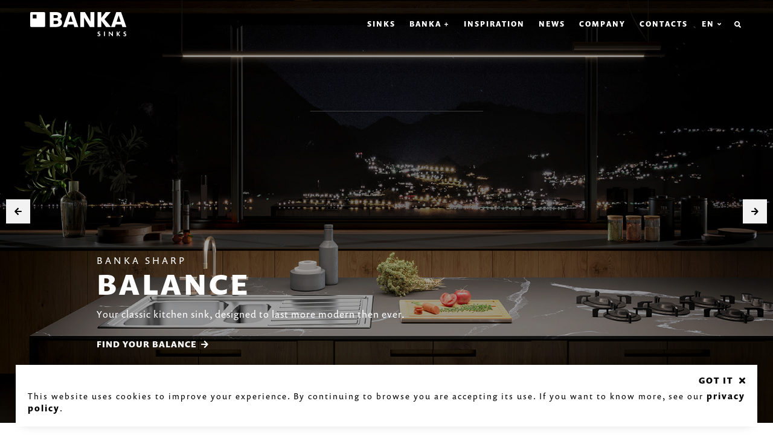

--- FILE ---
content_type: text/html; charset=UTF-8
request_url: https://sinks.inarel.pt/en
body_size: 5877
content:
<!DOCTYPE html>
<html class="no-js locked" lang="en">

<head>
    <meta charset="utf-8">
            <meta name="description" content="BANKA is a portuguese brand of kitchen sinks, pipes and chimney accessories that promises to improve the quality of your home. ">
        <meta name="viewport" content="width=device-width,initial-scale=1">
    <title>BANKA Sinks | Kitchen Sinks | Chimneys | Designed to Last</title>


    <meta http-equiv="X-UA-Compatible" content="IE=edge">
    <meta http-equiv="Content-Security-Policy" content="base-uri 'self'; form-action 'self';">
    <meta name="language" content="English">

    <meta name="keywords" content="Inarel,Banka,Banka Sinks,Banka Chimneys,Kitchen Sinks,Sinks,Chimneys,Construction,Made in Portugal,Kitchen,Construction Materials,Designed to Last,BANKA Sinks">
    <meta name="author" content="Viriato & Viriato">

    <meta name="twitter:card" content="photo">
    <meta name="twitter:title" content="BANKA Sinks | Kitchen Sinks | Chimneys | Designed to Last">
            <meta name="twitter:description" content="BANKA is a portuguese brand of kitchen sinks, pipes and chimney accessories that promises to improve the quality of your home. ">
        <meta name="twitter:image:src" content="https://sinks.inarel.pt/media/BANKA---Lava-Loucas--Chamines---Designed-to-Last.jpg">

    <meta itemprop="name" content="BANKA Sinks | Kitchen Sinks | Chimneys | Designed to Last">
            <meta itemprop="description" content="BANKA is a portuguese brand of kitchen sinks, pipes and chimney accessories that promises to improve the quality of your home. ">
        <meta itemprop="image" content="https://sinks.inarel.pt/media/BANKA---Lava-Loucas--Chamines---Designed-to-Last.jpg">
    
    <meta property="og:title" content="BANKA Sinks | Kitchen Sinks | Chimneys | Designed to Last">
    <meta property="og:type" content="website">
    <meta property="og:url" content="https://sinks.inarel.pt/en">
    <meta property="og:image" content="">
    <meta property="og:image:url" content="">
            <meta property="og:description" content="BANKA is a portuguese brand of kitchen sinks, pipes and chimney accessories that promises to improve the quality of your home. ">
        <meta property="og:site_name" content="Inarel - Indústria de Lava-loiças Inox, S.A">
    <meta name="google" content="notranslate">
    <base href="https://sinks.inarel.pt/" />
    <link rel="sitemap" type="application/xml" title="Sitemap" href="https://sinks.inarel.pt/sitemap" />

    <link rel="apple-touch-icon" sizes="57x57" href="https://sinks.inarel.pt/images/apple-icon-57x57.png">
    <link rel="apple-touch-icon" sizes="60x60" href="https://sinks.inarel.pt/images/apple-icon-60x60.png">
    <link rel="apple-touch-icon" sizes="72x72" href="https://sinks.inarel.pt/images/apple-icon-72x72.png">
    <link rel="apple-touch-icon" sizes="76x76" href="https://sinks.inarel.pt/images/apple-icon-76x76.png">
    <link rel="apple-touch-icon" sizes="114x114" href="https://sinks.inarel.pt/images/apple-icon-114x114.png">
    <link rel="apple-touch-icon" sizes="120x120" href="https://sinks.inarel.pt/images/apple-icon-120x120.png">
    <link rel="apple-touch-icon" sizes="144x144" href="https://sinks.inarel.pt/images/apple-icon-144x144.png">
    <link rel="apple-touch-icon" sizes="152x152" href="https://sinks.inarel.pt/images/apple-icon-152x152.png">
    <link rel="apple-touch-icon" sizes="180x180" href="https://sinks.inarel.pt/images/apple-icon-180x180.png">
    <link rel="icon" type="image/png" sizes="192x192" href="https://sinks.inarel.pt/images/android-icon-192x192.png">
    <link rel="icon" type="image/png" sizes="32x32" href="https://sinks.inarel.pt/images/favicon-32x32.png">
    <link rel="icon" type="image/png" sizes="96x96" href="https://sinks.inarel.pt/images/favicon-96x96.png">
    <link rel="icon" type="image/png" sizes="16x16" href="https://sinks.inarel.pt/images/favicon-16x16.png">
    <link rel="shortcut icon" href="https://sinks.inarel.pt/favicon.ico">
    <meta name="msapplication-TileColor" content="#009A87">
    <meta name="theme-color" content="#009A87">
    <meta name="msapplication-TileImage" content="https://sinks.inarel.pt/images/ms-icon-144x144.png">
    <link rel="stylesheet" href="https://use.typekit.net/kdx0gcy.css" nonce="39b5dd2b4d873c6468d05ba76545abdbe4da69ab641c27f561517736980aa972">

    <link rel="stylesheet" href="https://sinks.inarel.pt/styles/main-20-07-20.css" nonce="39b5dd2b4d873c6468d05ba76545abdbe4da69ab641c27f561517736980aa972">

</head>
	
<body class="homepage">

<!--[if IE]>
<p class="browserupgrade">You are using an <strong>outdated</strong> browser. Please <a href="http://browsehappy.com/">upgrade your browser</a> to improve your experience.</p>
<![endif]-->

<nav class="alt "> <!-- chimneys -->
    <header class="nav">
        <div class="container">
            <h1>BANKA Sinks | Kitchen Sinks | Chimneys | Designed to Last</h1>
            <a class="logo" href="https://sinks.inarel.pt/en">
                <figure>
                    <img src="images/site/logo.svg" alt="Inarel - Indústria de Lava-Louças Inox S.A." />
                </figure>
            </a>
            <div class="top">
                <ul class="nav">
                    <li class="products">
                        <a class="" title="Sinks" href="https://sinks.inarel.pt/en/sinks">
                            Sinks                        </a>
                    </li>
                    <li class="contacts">
                        <a class="" title="Banka +" href="https://sinks.inarel.pt/en/banka-plus">
                            Banka +                        </a>
                    </li>
                    <li class="tech">
                        <a class="" title="Inspiration" href="https://sinks.inarel.pt/en/inspiration">
                            Inspiration                        </a>
                    </li>
                    <li class="tech">
                        <a class="" title="News" href="https://sinks.inarel.pt/en/news">
                            News                        </a>
                    </li>
                    <li class="tech">
                        <a class="" title="Company" href="https://sinks.inarel.pt/en/company">
                            Company                        </a>
                    </li>
                    <li class="contacts">
                        <a class="" title="Contacts" href="https://sinks.inarel.pt/en/contacts">
                            Contacts                        </a>
                    </li>
                    <li class="lang">
                        <a class="lang" rel="alternate" hreflang="en" href="javascript:;">
                            en                            <span></span>
                        </a>
                        <ul class="langs">
                                                            <li><a rel="alternate" hreflang="pt" href="https://sinks.inarel.pt/pt">pt</a></li>
                            
                                                            <link rel="canonical" href="https://sinks.inarel.pt/en"/>
                                <link rel="alternate" href="https://sinks.inarel.pt/pt" hreflang="pt" />
                                <link rel="alternate" href="https://sinks.inarel.pt/en" hreflang="en" />
                                <link rel="alternate" href="https://sinks.inarel.pt/es" hreflang="es" />
                                <link rel="alternate" href="https://sinks.inarel.pt/fr" hreflang="fr" />
                            
                                                            <li><a rel="alternate" hreflang="es" href="https://sinks.inarel.pt/es">es</a></li>
                            
                                                            <li><a rel="alternate" hreflang="fr" href="https://sinks.inarel.pt/fr">fr</a></li>
                                                    </ul>
                    </li>
                    <li class="pesquisa">
                        <a class="pesquisa" title="Search" href="javascript:;">
                            <span class="hidden-phone">Search</span>
                        </a>
                        <form action="https://sinks.inarel.pt/en/search" id="pesquisa">
                            <a class="submit" href="javascript:;"><i class="fa solid fa-search" aria-hidden="true"></i></a>
                            <input class="required" type="text" name="s" value=""/>
                        </form>
                    </li>
                    <li>
                        <a href="javascript:;" class="burger lines"> <!-- hidden-desktop thick rounded lines dots horizontal-->
                            <span class="middle"></span>
                            <span class="bottom"></span>
                            <span class="hidden">menu</span>
                        </a>
                    </li>
                </ul>
            </div>
        </div>
    </header>
    <div id="nav">
        <header>
            <div class="container">
                <a class="logo" href="https://sinks.inarel.pt/en">
                    <figure>
                        <img src="images/site/logo.svg" alt="Inarel - Indústria de Lava-Louças Inox S.A." />
                    </figure>
                </a>
                <a class="logo right" href="javascript:;"> <!-- href="https://chimneys.inarel.pt/en/">-->
                    <figure>
                        <img src="images/site/logo-chim-dark.svg" alt="Banka - Chimneys" />
                    </figure>
                </a>
            </div>
        </header>
        <ul class="nav">
            <li class="close">
                <a class="close lines" href="javascipt:;"> <!-- hidden-desktop thick rounded lines dots horizontal-->
                    <span class="middle"></span>
                    <span class="bottom"></span>
                    <span class="hidden">close menu</span>
                </a>
            </li>
            <li>
                <a class="" title="Sinks" href="https://sinks.inarel.pt/en/sinks">
                    <span>Products</span>
                    Sinks                </a>
            </li>
            <li>
                <a class="" title="Banka +" href="https://sinks.inarel.pt/en/banka-plus">
                    <span>Solutions</span>
                    Banka +                </a>
            </li>
            <li>
                <a class="" title="Inspiration" href="https://sinks.inarel.pt/en/inspiration">
                    <span>Media</span>
                    Inspiration                </a>
            </li>
            <li>
                <a class="" title="News" href="https://sinks.inarel.pt/en/news">
                    <span>News & Events</span>
                    News                </a>
            </li>
            <li>
                <a class="" title="Company" href="https://sinks.inarel.pt/en/company">
                    <span>About Us</span>
                    Company                </a>
            </li>
            <li>
                <a class="" title="Contacts" href="https://sinks.inarel.pt/en/contacts">
                    <span>More information</span>
                    Contacts                </a>
            <li>
                <span>Language</span>
                <ul>

                                            <li><a class="" href="https://sinks.inarel.pt/pt">pt</a></li>
                    
                                            <li><a class="active" href="https://sinks.inarel.pt/en">en</a></li>
                    
                                            <li><a class="" href="https://sinks.inarel.pt/es">es</a></li>
                    
                                            <li><a class="" href="https://sinks.inarel.pt/fr">fr</a></li>
                                    </ul>
            </li>
        </ul>
    </div>
</nav>


<section id="homepage" class="alt"> <!-- chimneys -->
    <section id="banner" class="alt fullscreen"> <!-- chimneys -->
                <div>
            <section class="container fullscreen">
                <header>
                    <h4>BANKA SHARP</h4>
                    <h3>BALANCE</h3>
                                            <p>
                            Your classic kitchen sink, designed to last  more modern then ever.                         </p>
                                                                <a class="ver" title="Sharp - Balance 100-15" href="https://sinks.inarel.pt/en/sinks/sharp/balance-100-15">
                            Find your BALANCE                        </a>
                                    </header>
            </section>
            <figure class="banner1">
                <style nonce="39b5dd2b4d873c6468d05ba76545abdbe4da69ab641c27f561517736980aa972">
                    figure.banner1{background-image: url(https://sinks.inarel.pt/media/BANKA-BALANCE-100-15-Lava-Louca-.jpg);}
                </style>
                <img alt="BALANCE" src="https://sinks.inarel.pt/media/BANKA-BALANCE-100-15-Lava-Louca-.jpg"/>
                                    <a class="zoom" title="Sharp - Balance 100-15" href="https://sinks.inarel.pt/en/sinks/sharp/balance-100-15"></a>
                </figure>
        </div>
                <div>
            <section class="container fullscreen">
                <header>
                    <h4>BANKA EDGE</h4>
                    <h3>FLOW</h3>
                                            <p>
                            Descubra o novo modelo exclusivo da BANKA. Desenvolvido para os verdadeiros profissionais da Cozinha.                         </p>
                                                                <a class="ver" title="Edge - Flow" href="https://sinks.inarel.pt/en/sinks/edge/flow">
                            Follow your FLOW                        </a>
                                    </header>
            </section>
            <figure class="banner2">
                <style nonce="39b5dd2b4d873c6468d05ba76545abdbe4da69ab641c27f561517736980aa972">
                    figure.banner2{background-image: url(https://sinks.inarel.pt/media/BANKA-FLOW-Kitchen-Sink.jpg);}
                </style>
                <img alt="FLOW" src="https://sinks.inarel.pt/media/BANKA-FLOW-Kitchen-Sink.jpg"/>
                                    <a class="zoom" title="Edge - Flow" href="https://sinks.inarel.pt/en/sinks/edge/flow"></a>
                </figure>
        </div>
                <div>
            <section class="container fullscreen">
                <header>
                    <h4>BANKA EDGE</h4>
                    <h3>BOLD</h3>
                                            <p>
                            Discover BANKA&#39;s new BOLD series, the perfect piece for your modern looking kitchen.                        </p>
                                                                <a class="ver" title="Edge - Bold 74" href="https://sinks.inarel.pt/en/sinks/edge/bold-74">
                            Be BOLD                        </a>
                                    </header>
            </section>
            <figure class="banner3">
                <style nonce="39b5dd2b4d873c6468d05ba76545abdbe4da69ab641c27f561517736980aa972">
                    figure.banner3{background-image: url(https://sinks.inarel.pt/media/Bold-74-Kitchen-Sink-.jpg);}
                </style>
                <img alt="BOLD" src="https://sinks.inarel.pt/media/Bold-74-Kitchen-Sink-.jpg"/>
                                    <a class="zoom" title="Edge - Bold 74" href="https://sinks.inarel.pt/en/sinks/edge/bold-74"></a>
                </figure>
        </div>
            </section>

            <div class="slidernav">
            <div class="nav">
                <a title="prev" class="prev" href="javascript:;"><span class="hidden">prev</span></a>
                <a title="next" class="next" href="javascript:;"><span class="hidden">next</span></a>
            </div>
            <div class="indicators">
                <div class="container">
                    <ul>
                                                <li>
                            <a class="active" href="javascript:;" data-index="0"><span class="hidden">0</span></a>
                        </li>
                                                <li>
                            <a class="" href="javascript:;" data-index="1"><span class="hidden">1</span></a>
                        </li>
                                                <li>
                            <a class="" href="javascript:;" data-index="2"><span class="hidden">2</span></a>
                        </li>
                                            </ul>
                </div>
            </div>
        </div>
    </section>

<section id="colecoes" class="" > <!-- chimneys -->
    <div class="container">
        <header class="header">
            <h3>Our Products</h3>
            <a title="See all" class="ver" href="https://sinks.inarel.pt/en/sinks">See all</a>
            <h2>Collections</h2>
                            <p>Discover the entire range of BANKA sinks - the new portuguese brand that will win over kitchen and interior design lovers. </p>
                    </header>
    </div>
    <div class="articles">
                    <article>
                <a title="Edge" href="https://sinks.inarel.pt/en/sinks/edge">
                    <figure class="colecao25">
                        <style nonce="39b5dd2b4d873c6468d05ba76545abdbe4da69ab641c27f561517736980aa972">
                            figure.colecao25{ background-image: url(https://sinks.inarel.pt/media/Edge.jpg);  }
                        </style>
                        <img alt="Edge" src="https://sinks.inarel.pt/media/Edge.jpg" />
                    </figure>
                    <header>
                        <h4>Edge</h4>
                        <p>For the kitchen lover, no kitchen is complete without the perfect kitchen sink. With clean lines and maximum capacity, this line embodies the art of superior precision, where outstanding design meets premium functionality. For the minimalist, looking for modern and unique features that make your kitchen, a dream kitchen.</p>
                        <p class="ver">View Products</p>
                    </header>
                </a>
            </article>
                    <article>
                <a title="Sharp" href="https://sinks.inarel.pt/en/sinks/sharp">
                    <figure class="colecao26">
                        <style nonce="39b5dd2b4d873c6468d05ba76545abdbe4da69ab641c27f561517736980aa972">
                            figure.colecao26{ background-image: url(https://sinks.inarel.pt/media/Sharp.jpg);  }
                        </style>
                        <img alt="Sharp" src="https://sinks.inarel.pt/media/Sharp.jpg" />
                    </figure>
                    <header>
                        <h4>Sharp</h4>
                        <p>For the practical, Functionality is key. With the perfect combination of design, price and function, this line represents the balance of timeless aesthetics and modern function, for your budget. Durable, easy to use and easy to clean.</p>
                        <p class="ver">View Products</p>
                    </header>
                </a>
            </article>
                    <article>
                <a title="Air" href="https://sinks.inarel.pt/en/sinks/air">
                    <figure class="colecao27">
                        <style nonce="39b5dd2b4d873c6468d05ba76545abdbe4da69ab641c27f561517736980aa972">
                            figure.colecao27{ background-image: url(https://sinks.inarel.pt/media/Air.jpg);  }
                        </style>
                        <img alt="Air" src="https://sinks.inarel.pt/media/Air.jpg" />
                    </figure>
                    <header>
                        <h4>Air</h4>
                        <p>Air, timeless, tried and tested, this line offers affordable style for your kitchen all while maintaining stellar performance. Simple and functional, for your daily kitchen needs.</p>
                        <p class="ver">View Products</p>
                    </header>
                </a>
            </article>
            </div>
</section>

<section id="noticias" class="" > <!-- chimneys -->
    <div class="container">
        <header class="header">
            <h3>News & Events</h3>
            <a class="ver" href="https://sinks.inarel.pt/en/news">See all</a>
            <h2>News</h2>
                            <p>Follow here all the news from BANKA, new collections, company news and find out what events we will be attending!</p>
                    </header>
                    <div class="articles">
                                    <article class="novidade filter22">
                        <a title="SOON" href="https://sinks.inarel.pt/en/news/events/cevisama2025">
                            <header>
                                <figure class="noticia859">
                                    <style nonce="39b5dd2b4d873c6468d05ba76545abdbe4da69ab641c27f561517736980aa972">figure.noticia859{ background-image: url(https://sinks.inarel.pt/media/Cevisama-25.jpg);}</style>
                                    <img alt="SOON" src="https://sinks.inarel.pt/media/Cevisama-25.jpg" />
                                    <p class="tag">Events</p>
                                </figure>
                                <h4>SOON</h4>
                                <p>INAREL will visit CEVISAMA 2025 in Valencia. Contact us for a personalized interaction.</p>
                            </header>
                            <footer>
                                                                <p>24 Feb 2025</p>
                            </footer>
                        </a>
                    </article>
                                    <article class="novidade filter21">
                        <a title="BANKA BOLD" href="https://sinks.inarel.pt/en/news/news/highlight-banka-bold">
                            <header>
                                <figure class="noticia857">
                                    <style nonce="39b5dd2b4d873c6468d05ba76545abdbe4da69ab641c27f561517736980aa972">figure.noticia857{ background-image: url(https://sinks.inarel.pt/media/BANKA-BOLD-.jpg);}</style>
                                    <img alt="BANKA BOLD" src="https://sinks.inarel.pt/media/BANKA-BOLD-.jpg" />
                                    <p class="tag">News</p>
                                </figure>
                                <h4>BANKA BOLD</h4>
                                <p>Try BANKAS&#39;s BOLD line now</p>
                            </header>
                            <footer>
                                                                <p>31 Jan 2025</p>
                            </footer>
                        </a>
                    </article>
                            </div>
            </div>
</section>
<footer id="footer" class=""> <!-- basic ou chimneys -->
    <div class="container">
        <a class="logo" href="javascript:;"> <!--href="https://chimneys.inarel.pt/en/">-->
            <figure>
                <img src="images/site/logo-chim.svg" alt="Banka - Chimneys" />
            </figure>
        </a>
        <div class="half"  itemscope itemtype="http://schema.org/LocalBusiness">
            <h2 class="hidden" itemprop="name">Inarel - Indústria de Lava-louças Inox, S.A.</h2>
            <span class="hidden" itemprop="priceRange">0€ - 0€</span>
            <img class="logo" itemprop="image" alt="Inarel - Indústria de Lava-loiças Inox, SA." src="images/site/logo.png"/>
            <ul>
                <li>
                    <p class="local" itemprop="address" itemscope itemtype="http://schema.org/PostalAddress">
                        <span itemprop="name" class="title">Inarel - Indústria de Lava-louças Inox, S.A.</span><br>
                        <strong>Address</strong> <span itemprop="streetAddress">Apartado 8</span> | <span itemprop="postalCode">3781-901</span> | <span itemprop="addressLocality">Avelãs de Caminho | Portugal</span>
                    </p>
                </li>
                <li>
                    <a href="tel:+351 234 730 800">
                        <strong>Telephone</strong> <span itemprop="telephone">+351 234 730 800</span>
                    </a>
                    <a href="tel:+351 234 730 801">
                        <strong>Fax</strong> <span itemprop="telephone">+351 234 730 801</span>
                    </a>
                    <a href="mailto:inarel@inarel.pt">
                        <strong>Email</strong> <span itemprop="email">inarel@inarel.pt</span>
                    </a>
                    <p>
                        <strong>GPS</strong> Latitude: 40.478121 | Longitude: -8.439463                    </p>
                </li>
            </ul>
            <span class="hidden" itemprop="geo" itemscope itemtype="http://schema.org/GeoCoordinates">
                                  <meta itemprop="latitude" content="40.478121" />
                  <meta itemprop="longitude" content="-8.439463" />
                  <span class="lat" data-lat="40.478121">40.478121</span><br>
                  <span class="lng" data-lng="-8.439463">-8.439463</span>
              </span>

                            <a class="cert" target="_blank" href="https://sinks.inarel.pt/media/Compete2020.pdf">
                    <img src="images/cert.png" alt="Certificados" title="Certificados" />
                </a>
                            <a class="cert" target="_blank" href="media/Ficha_Proj_Inarel_alterada.pdf">
                    <img src="images/conf.png" alt="Certificados" title="Certificados" />
                </a>
        </div>
        <div class="half r">
            <div class="half">
                <p class="title">Products</p>
                <ul class="nav">
                                            <li>
                            <a class="" title="Edge" href="https://sinks.inarel.pt/en/sinks/edge">
                                Edge                            </a>
                        </li>
                                            <li>
                            <a class="" title="Sharp" href="https://sinks.inarel.pt/en/sinks/sharp">
                                Sharp                            </a>
                        </li>
                                            <li>
                            <a class="" title="Air" href="https://sinks.inarel.pt/en/sinks/air">
                                Air                            </a>
                        </li>
                                            <li>
                            <a class="" title="Accessories" href="https://sinks.inarel.pt/en/sinks/accessories">
                                Accessories                            </a>
                        </li>
                                    </ul>
            </div>
            <div class="half">
                <p class="title">More Banka</p>
                <ul class="nav">
                    <li>
                        <a class="" title="Banka +" href="https://sinks.inarel.pt/en/banka-plus">
                            Banka +                        </a>
                    </li>
                    <li>
                        <a class="" title="Inspiration" href="https://sinks.inarel.pt/en/inspiration">
                            Inspiration                        </a>
                    </li>
                    <li>
                        <a class="" title="News" href="https://sinks.inarel.pt/en/news">
                            News                        </a>
                    </li>
                    <li>
                        <a class="" title="Company" href="https://sinks.inarel.pt/en/company">
                            Company                        </a>
                    </li>
                    <li>
                        <a class="" title="Contacts" href="https://sinks.inarel.pt/en/contacts">
                            Contacts                        </a>
                    </li>
                </ul>
            </div>
            <ul class="redes">
                <li class="title">
                    <p class="title">Follow us</p>
                </li>
                                    <li>
                        <a target="_blank" rel=”noreferrer” title="Facebook" class="facebook" href="https://www.facebook.com/BANKASinks/">
                            <span>Facebook</span>
                        </a>
                    </li>
                                                    <li>
                        <a target="_blank" rel=”noreferrer” title="Instagram" class="insta" href="https://www.instagram.com/banka_sinks/?hl=pt">
                            <span>Instagram</span>
                        </a>
                    </li>
                                            </ul>
        </div>
        <div class="bottom">
            <p>© <strong>2020-2026 Inarel - Indústria de Lava-louças Inox, S.A.</strong> All rights reserved. <a title="Privacy Policy" href="https://sinks.inarel.pt/en/privacy-policy">Privacy Policy</a>.</p>
            <a target="_blank" rel=”noreferrer” class="viriato" href="https://viriato.com.pt">
                by
                <figure>
                    <img src="images/site/logo-viriato.png" alt="VIRIATO" />
                </figure>
            </a>
        </div>
    </div>
</footer>
<div id="loading">
    <div>
        <img alt="Logo" src="images/site/logo.png" />
        <span class="accent-color"></span>
    </div>
</div>

<div id="sending">
    <figure>
        <figcaption>Sending</figcaption>
    </figure>
</div>


<!-- Google Analytics: change UA-XXXXX-X to be your site's ID. -->
    <script nonce="39b5dd2b4d873c6468d05ba76545abdbe4da69ab641c27f561517736980aa972">
        (function(b,o,i,l,e,r){b.GoogleAnalyticsObject=l;b[l]||(b[l]=
            function(){(b[l].q=b[l].q||[]).push(arguments)});b[l].l=+new Date;
            e=o.createElement(i);r=o.getElementsByTagName(i)[0];
            e.src='https://www.google-analytics.com/analytics.js';
            r.parentNode.insertBefore(e,r)}(window,document,'script','ga'));
        ga('create','UA-170622082-1');ga('send','pageview');
    </script>

<script src="https://sinks.inarel.pt/scripts/vendor.js" nonce="39b5dd2b4d873c6468d05ba76545abdbe4da69ab641c27f561517736980aa972"></script>

<script src="https://sinks.inarel.pt/scripts/main-05-06-2020.js" nonce="39b5dd2b4d873c6468d05ba76545abdbe4da69ab641c27f561517736980aa972"></script>

<script nonce="39b5dd2b4d873c6468d05ba76545abdbe4da69ab641c27f561517736980aa972">

    function setCookie(cname, cvalue, exdays) {
        var d = new Date();
        d.setTime(d.getTime() + (exdays * 24 * 60 * 60 * 1000));
        var expires = "expires="+d.toUTCString();
        document.cookie = cname + "=" + cvalue + ";" + expires + ";path=/;secure";
    }

    function getCookie(cname) {
        var name = cname + "=";
        var decodedCookie = decodeURIComponent(document.cookie);
        var ca = decodedCookie.split(';');
        for(var i = 0; i <ca.length; i++) {
            var c = ca[i];
            while (c.charAt(0) == ' ') {
                c = c.substring(1);
            }
            if (c.indexOf(name) == 0) {
                return c.substring(name.length, c.length);
            }
        }
        return "";
    }
        function checkCookie(){
        var cookiepopup = getCookie("cookiepopupInarelSinksSite");
        if (cookiepopup == "") {
            $('body').append('<div class="cookies">' +
                '<a class="close" href="javascript:;">GOT IT</a>' +
                '<header>' +
                '<p>This website uses cookies to improve your experience. By continuing to browse you are accepting its use. If you want to know more, see our  <a href="https://sinks.inarel.pt/en/privacy-policy">Privacy Policy</a>.</p>' +
                '</header></div>');
            $('div.cookies a.close').on('touch click', function(){
                $('div.cookies').fadeOut(200);
                setCookie("cookiepopupInarelSinksSite", 'ok', 365);
            });
        }
    }
    checkCookie();
</script>

<script type="application/ld+json" nonce="39b5dd2b4d873c6468d05ba76545abdbe4da69ab641c27f561517736980aa972">
    { "@context" : "http://schema.org",
      "@type" : "Organization",
      "name" : "Inarel - Indústria de Lava-loiças Inox, S.A",
      "url" : "https://sinks.inarel.pt/",
      "logo": "https://sinks.inarel.pt/images/logo.png",
      "contactPoint" : [
      { "@type" : "ContactPoint",
        "telephone" : "+351 234 730 800",
        "contactType" : "customer service",
        "contactOption" : ["HearingImpairedSupported"] ,
        "areaServed" : "PT"
      }  ]
    }
</script>

<script type="application/ld+json" nonce="39b5dd2b4d873c6468d05ba76545abdbe4da69ab641c27f561517736980aa972">
    {  "@context" : "http://schema.org",
       "@type" : "WebSite",
       "name" : "Inarel - Indústria de Lava-loiças Inox, S.A",
       "alternateName" : "",
       "url" : "https://sinks.inarel.pt/"
    }
</script>


    <script type="application/ld+json" nonce="39b5dd2b4d873c6468d05ba76545abdbe4da69ab641c27f561517736980aa972">
    {
      "@context": "http://schema.org",
      "@type": "BreadcrumbList",
      "itemListElement":
      [
                          {
          "@type": "ListItem",
          "position": 1,
          "item":
          {
            "@id": "https://sinks.inarel.pt/en",
            "name": "Inarel - Indústria de Lava-loiças Inox, S.A"
          }
        }
      ]
    }
</script>

    </body>
</html>

--- FILE ---
content_type: text/css
request_url: https://sinks.inarel.pt/styles/main-20-07-20.css
body_size: 28712
content:
body.compensate-for-scrollbar{overflow:hidden}.fancybox-active{height:auto}.fancybox-is-hidden{left:-9999px;margin:0;position:absolute!important;top:-9999px;visibility:hidden}.fancybox-container{-webkit-backface-visibility:hidden;height:100%;left:0;outline:none;position:fixed;-webkit-tap-highlight-color:transparent;top:0;-ms-touch-action:manipulation;touch-action:manipulation;transform:translateZ(0);width:100%;z-index:99992}.fancybox-container *{box-sizing:border-box}.fancybox-bg,.fancybox-inner,.fancybox-outer,.fancybox-stage{bottom:0;left:0;position:absolute;right:0;top:0}.fancybox-outer{-webkit-overflow-scrolling:touch;overflow-y:auto}.fancybox-bg{background:#1e1e1e;opacity:0;transition-duration:inherit;transition-property:opacity;transition-timing-function:cubic-bezier(.47,0,.74,.71)}.fancybox-is-open .fancybox-bg{opacity:.9;transition-timing-function:cubic-bezier(.22,.61,.36,1)}.fancybox-caption,.fancybox-infobar,.fancybox-navigation .fancybox-button,.fancybox-toolbar{direction:ltr;opacity:0;position:absolute;transition:opacity .25s ease,visibility 0s ease .25s;visibility:hidden;z-index:99997}.fancybox-show-caption .fancybox-caption,.fancybox-show-infobar .fancybox-infobar,.fancybox-show-nav .fancybox-navigation .fancybox-button,.fancybox-show-toolbar .fancybox-toolbar{opacity:1;transition:opacity .25s ease 0s,visibility 0s ease 0s;visibility:visible}.fancybox-infobar{color:#ccc;font-size:13px;-webkit-font-smoothing:subpixel-antialiased;height:44px;left:0;line-height:44px;min-width:44px;mix-blend-mode:difference;padding:0 10px;pointer-events:none;top:0;-webkit-touch-callout:none;-webkit-user-select:none;-moz-user-select:none;-ms-user-select:none;user-select:none}.fancybox-toolbar{right:0;top:0}.fancybox-stage{direction:ltr;overflow:visible;transform:translateZ(0);z-index:99994}.fancybox-is-open .fancybox-stage{overflow:hidden}.fancybox-slide{-webkit-backface-visibility:hidden;display:none;height:100%;left:0;outline:none;overflow:auto;-webkit-overflow-scrolling:touch;padding:44px;position:absolute;text-align:center;top:0;transition-property:transform,opacity;white-space:normal;width:100%;z-index:99994}.fancybox-slide:before{content:"";display:inline-block;font-size:0;height:100%;vertical-align:middle;width:0}.fancybox-is-sliding .fancybox-slide,.fancybox-slide--current,.fancybox-slide--next,.fancybox-slide--previous{display:block}.fancybox-slide--image{overflow:hidden;padding:44px 0}.fancybox-slide--image:before{display:none}.fancybox-slide--html{padding:6px}.fancybox-content{background:#fff;display:inline-block;margin:0;max-width:100%;overflow:auto;-webkit-overflow-scrolling:touch;padding:44px;position:relative;text-align:left;vertical-align:middle}.fancybox-slide--image .fancybox-content{animation-timing-function:cubic-bezier(.5,0,.14,1);-webkit-backface-visibility:hidden;background:transparent;background-repeat:no-repeat;background-size:100% 100%;left:0;max-width:none;overflow:visible;padding:0;position:absolute;top:0;-ms-transform-origin:top left;transform-origin:top left;transition-property:transform,opacity;-webkit-user-select:none;-moz-user-select:none;-ms-user-select:none;user-select:none;z-index:99995}.fancybox-can-zoomOut .fancybox-content{cursor:zoom-out}.fancybox-can-zoomIn .fancybox-content{cursor:zoom-in}.fancybox-can-pan .fancybox-content,.fancybox-can-swipe .fancybox-content{cursor:-webkit-grab;cursor:grab}.fancybox-is-grabbing .fancybox-content{cursor:-webkit-grabbing;cursor:grabbing}.fancybox-container [data-selectable=true]{cursor:text}.fancybox-image,.fancybox-spaceball{background:transparent;border:0;height:100%;left:0;margin:0;max-height:none;max-width:none;padding:0;position:absolute;top:0;-webkit-user-select:none;-moz-user-select:none;-ms-user-select:none;user-select:none;width:100%}.fancybox-spaceball{z-index:1}.fancybox-slide--iframe .fancybox-content,.fancybox-slide--map .fancybox-content,.fancybox-slide--pdf .fancybox-content,.fancybox-slide--video .fancybox-content{height:100%;overflow:visible;padding:0;width:100%}.fancybox-slide--video .fancybox-content{background:#000}.fancybox-slide--map .fancybox-content{background:#e5e3df}.fancybox-slide--iframe .fancybox-content{background:#fff}.fancybox-iframe,.fancybox-video{background:transparent;border:0;display:block;height:100%;margin:0;overflow:hidden;padding:0;width:100%}.fancybox-iframe{left:0;position:absolute;top:0}.fancybox-error{background:#fff;cursor:default;max-width:400px;padding:40px;width:100%}.fancybox-error p{color:#444;font-size:16px;line-height:20px;margin:0;padding:0}.fancybox-button{background:rgba(30,30,30,.6);border:0;border-radius:0;box-shadow:none;cursor:pointer;display:inline-block;height:44px;margin:0;padding:10px;position:relative;transition:color .2s;vertical-align:top;visibility:inherit;width:44px}.fancybox-button,.fancybox-button:link,.fancybox-button:visited{color:#ccc}.fancybox-button:hover{color:#fff}.fancybox-button:focus{outline:none}.fancybox-button.fancybox-focus{outline:1px dotted}.fancybox-button[disabled],.fancybox-button[disabled]:hover{color:#888;cursor:default;outline:none}.fancybox-button div{height:100%}.fancybox-button svg{display:block;height:100%;overflow:visible;position:relative;width:100%}.fancybox-button svg path{fill:currentColor;stroke-width:0}.fancybox-button--fsenter svg:nth-child(2),.fancybox-button--fsexit svg:first-child,.fancybox-button--pause svg:first-child,.fancybox-button--play svg:nth-child(2){display:none}.fancybox-progress{background:#fff;height:2px;left:0;position:absolute;right:0;top:0;-ms-transform:scaleX(0);transform:scaleX(0);-ms-transform-origin:0;transform-origin:0;transition-property:transform;transition-timing-function:linear;z-index:99998}.fancybox-close-small{background:transparent;border:0;border-radius:0;color:#ccc;cursor:pointer;opacity:.8;padding:8px;position:absolute;right:-12px;top:-44px;z-index:401}.fancybox-close-small:hover{color:#fff;opacity:1}.fancybox-slide--html .fancybox-close-small{color:currentColor;padding:10px;right:0;top:0}.fancybox-slide--image.fancybox-is-scaling .fancybox-content{overflow:hidden}.fancybox-is-scaling .fancybox-close-small,.fancybox-is-zoomable.fancybox-can-pan .fancybox-close-small{display:none}.fancybox-navigation .fancybox-button{background-clip:content-box;height:100px;opacity:0;position:absolute;top:calc(50% - 50px);width:70px}.fancybox-navigation .fancybox-button div{padding:7px}.fancybox-navigation .fancybox-button--arrow_left{left:0;left:env(safe-area-inset-left);padding:31px 26px 31px 6px}.fancybox-navigation .fancybox-button--arrow_right{padding:31px 6px 31px 26px;right:0;right:env(safe-area-inset-right)}.fancybox-caption{background:linear-gradient(0deg,rgba(0,0,0,.85) 0,rgba(0,0,0,.3) 50%,rgba(0,0,0,.15) 65%,rgba(0,0,0,.075) 75.5%,rgba(0,0,0,.037) 82.85%,rgba(0,0,0,.019) 88%,transparent);bottom:0;color:#eee;font-size:14px;font-weight:400;left:0;line-height:1.5;padding:75px 44px 25px;pointer-events:none;right:0;text-align:center;z-index:99996}@supports (padding:max(0px)){.fancybox-caption{padding:75px max(44px,env(safe-area-inset-right)) max(25px,env(safe-area-inset-bottom)) max(44px,env(safe-area-inset-left))}}.fancybox-caption--separate{margin-top:-50px}.fancybox-caption__body{max-height:50vh;overflow:auto;pointer-events:all}.fancybox-caption a,.fancybox-caption a:link,.fancybox-caption a:visited{color:#ccc;text-decoration:none}.fancybox-caption a:hover{color:#fff;text-decoration:underline}.fancybox-loading{animation:fancybox-rotate 1s linear infinite;background:transparent;border:4px solid;border-color:#888 #888 #fff;border-radius:50%;height:50px;left:50%;margin:-25px 0 0 -25px;opacity:.7;padding:0;position:absolute;top:50%;width:50px;z-index:99999}@keyframes fancybox-rotate{to{transform:rotate(1turn)}}.fancybox-animated{transition-timing-function:cubic-bezier(0,0,.25,1)}.fancybox-fx-slide.fancybox-slide--previous{opacity:0;transform:translate3d(-100%,0,0)}.fancybox-fx-slide.fancybox-slide--next{opacity:0;transform:translate3d(100%,0,0)}.fancybox-fx-slide.fancybox-slide--current{opacity:1;transform:translateZ(0)}.fancybox-fx-fade.fancybox-slide--next,.fancybox-fx-fade.fancybox-slide--previous{opacity:0;transition-timing-function:cubic-bezier(.19,1,.22,1)}.fancybox-fx-fade.fancybox-slide--current{opacity:1}.fancybox-fx-zoom-in-out.fancybox-slide--previous{opacity:0;transform:scale3d(1.5,1.5,1.5)}.fancybox-fx-zoom-in-out.fancybox-slide--next{opacity:0;transform:scale3d(.5,.5,.5)}.fancybox-fx-zoom-in-out.fancybox-slide--current{opacity:1;transform:scaleX(1)}.fancybox-fx-rotate.fancybox-slide--previous{opacity:0;-ms-transform:rotate(-1turn);transform:rotate(-1turn)}.fancybox-fx-rotate.fancybox-slide--next{opacity:0;-ms-transform:rotate(1turn);transform:rotate(1turn)}.fancybox-fx-rotate.fancybox-slide--current{opacity:1;-ms-transform:rotate(0deg);transform:rotate(0deg)}.fancybox-fx-circular.fancybox-slide--previous{opacity:0;transform:scale3d(0,0,0) translate3d(-100%,0,0)}.fancybox-fx-circular.fancybox-slide--next{opacity:0;transform:scale3d(0,0,0) translate3d(100%,0,0)}.fancybox-fx-circular.fancybox-slide--current{opacity:1;transform:scaleX(1) translateZ(0)}.fancybox-fx-tube.fancybox-slide--previous{transform:translate3d(-100%,0,0) scale(.1) skew(-10deg)}.fancybox-fx-tube.fancybox-slide--next{transform:translate3d(100%,0,0) scale(.1) skew(10deg)}.fancybox-fx-tube.fancybox-slide--current{transform:translateZ(0) scale(1)}@media (max-height:576px){.fancybox-slide{padding-left:6px;padding-right:6px}.fancybox-slide--image{padding:6px 0}.fancybox-close-small{right:-6px}.fancybox-slide--image .fancybox-close-small{background:#4e4e4e;color:#f2f4f6;height:36px;opacity:1;padding:6px;right:0;top:0;width:36px}.fancybox-caption{padding-left:12px;padding-right:12px}@supports (padding:max(0px)){.fancybox-caption{padding-left:max(12px,env(safe-area-inset-left));padding-right:max(12px,env(safe-area-inset-right))}}}.fancybox-share{background:#f4f4f4;border-radius:3px;max-width:90%;padding:30px;text-align:center}.fancybox-share h1{color:#222;font-size:35px;font-weight:700;margin:0 0 20px}.fancybox-share p{margin:0;padding:0}.fancybox-share__button{border:0;border-radius:3px;display:inline-block;font-size:14px;font-weight:700;line-height:40px;margin:0 5px 10px;min-width:130px;padding:0 15px;text-decoration:none;transition:all .2s;-webkit-user-select:none;-moz-user-select:none;-ms-user-select:none;user-select:none;white-space:nowrap}.fancybox-share__button:link,.fancybox-share__button:visited{color:#fff}.fancybox-share__button:hover{text-decoration:none}.fancybox-share__button--fb{background:#3b5998}.fancybox-share__button--fb:hover{background:#344e86}.fancybox-share__button--pt{background:#bd081d}.fancybox-share__button--pt:hover{background:#aa0719}.fancybox-share__button--tw{background:#1da1f2}.fancybox-share__button--tw:hover{background:#0d95e8}.fancybox-share__button svg{height:25px;margin-right:7px;position:relative;top:-1px;vertical-align:middle;width:25px}.fancybox-share__button svg path{fill:#fff}.fancybox-share__input{background:transparent;border:0;border-bottom:1px solid #d7d7d7;border-radius:0;color:#5d5b5b;font-size:14px;margin:10px 0 0;outline:none;padding:10px 15px;width:100%}.fancybox-thumbs{background:#ddd;bottom:0;display:none;margin:0;-webkit-overflow-scrolling:touch;-ms-overflow-style:-ms-autohiding-scrollbar;padding:2px 2px 4px;position:absolute;right:0;-webkit-tap-highlight-color:rgba(0,0,0,0);top:0;width:212px;z-index:99995}.fancybox-thumbs-x{overflow-x:auto;overflow-y:hidden}.fancybox-show-thumbs .fancybox-thumbs{display:block}.fancybox-show-thumbs .fancybox-inner{right:212px}.fancybox-thumbs__list{font-size:0;height:100%;list-style:none;margin:0;overflow-x:hidden;overflow-y:auto;padding:0;position:absolute;position:relative;white-space:nowrap;width:100%}.fancybox-thumbs-x .fancybox-thumbs__list{overflow:hidden}.fancybox-thumbs-y .fancybox-thumbs__list::-webkit-scrollbar{width:7px}.fancybox-thumbs-y .fancybox-thumbs__list::-webkit-scrollbar-track{background:#fff;border-radius:10px;box-shadow:inset 0 0 6px rgba(0,0,0,.3)}.fancybox-thumbs-y .fancybox-thumbs__list::-webkit-scrollbar-thumb{background:#2a2a2a;border-radius:10px}.fancybox-thumbs__list a{-webkit-backface-visibility:hidden;backface-visibility:hidden;background-color:rgba(0,0,0,.1);background-position:50%;background-repeat:no-repeat;background-size:cover;cursor:pointer;float:left;height:75px;margin:2px;max-height:calc(100% - 8px);max-width:calc(50% - 4px);outline:none;overflow:hidden;padding:0;position:relative;-webkit-tap-highlight-color:transparent;width:100px}.fancybox-thumbs__list a:before{border:6px solid #ff5268;bottom:0;content:"";left:0;opacity:0;position:absolute;right:0;top:0;transition:all .2s cubic-bezier(.25,.46,.45,.94);z-index:99991}.fancybox-thumbs__list a:focus:before{opacity:.5}.fancybox-thumbs__list a.fancybox-thumbs-active:before{opacity:1}@media (max-width:576px){.fancybox-thumbs{width:110px}.fancybox-show-thumbs .fancybox-inner{right:110px}.fancybox-thumbs__list a{max-width:calc(100% - 10px)}}#acessorios div.filtros ul.filtros li a,#acessorios div.filtros ul.filtros li a:active,#acessorios div.filtros ul.filtros li a:active:before,#acessorios div.filtros ul.filtros li a:before,#acessorios div.filtros ul.filtros li a:focus,#acessorios div.filtros ul.filtros li a:focus:before,#acessorios div.filtros ul.filtros li a:visited,#acessorios div.filtros ul.filtros li a:visited:before,#acessorios div.filtros ul.lavaloicas li a,#acessorios div.filtros ul.lavaloicas li a:active,#acessorios div.filtros ul.lavaloicas li a:focus,#acessorios div.filtros ul.lavaloicas li a:visited,#acessorios header.filtros a.clear,#acessorios header.filtros a.clear:active,#acessorios header.filtros a.clear:focus,#acessorios header.filtros a.clear:visited,#acessorios header.filtros ul.filtros li a,#acessorios header.filtros ul.filtros li a:active,#acessorios header.filtros ul.filtros li a:focus,#acessorios header.filtros ul.filtros li a:visited,#acessorios header.header a.clear,#acessorios header.header a.clear:active,#acessorios header.header a.clear:focus,#acessorios header.header a.clear:visited,#acessorios section.articles article a,#acessorios section.articles article a:active,#acessorios section.articles article a:active header:after,#acessorios section.articles article a:active header:before,#acessorios section.articles article a:active p strong,#acessorios section.articles article a:focus,#acessorios section.articles article a:focus header:after,#acessorios section.articles article a:focus header:before,#acessorios section.articles article a:focus p strong,#acessorios section.articles article a:visited,#acessorios section.articles article a:visited header:after,#acessorios section.articles article a:visited header:before,#acessorios section.articles article a:visited p strong,#acessorios section.articles article a header:after,#acessorios section.articles article a header:before,#acessorios section.articles article a p strong,#alert section a.close,#alert section a.close:active,#alert section a.close:focus,#alert section a.close:visited,#alert section header a,#alert section header a:active,#alert section header a:active:before,#alert section header a:before,#alert section header a:focus,#alert section header a:focus:before,#alert section header a:visited,#alert section header a:visited:before,#aplicacoes div.container header ul li a,#aplicacoes div.container header ul li a:active,#aplicacoes div.container header ul li a:focus,#aplicacoes div.container header ul li a:visited,#aplicacoes ul.downloads li a,#aplicacoes ul.downloads li a:active,#aplicacoes ul.downloads li a:focus,#aplicacoes ul.downloads li a:visited,#banner,#banner figure,#banner figure:after,#banner header a,#banner header a:active,#banner header a:focus,#banner header a:visited,#colecoes div.articles article a,#colecoes div.articles article a:active,#colecoes div.articles article a:active:before,#colecoes div.articles article a:active figure,#colecoes div.articles article a:active header,#colecoes div.articles article a:active header h4,#colecoes div.articles article a:before,#colecoes div.articles article a:focus,#colecoes div.articles article a:focus:before,#colecoes div.articles article a:focus figure,#colecoes div.articles article a:focus header,#colecoes div.articles article a:focus header h4,#colecoes div.articles article a:visited,#colecoes div.articles article a:visited:before,#colecoes div.articles article a:visited figure,#colecoes div.articles article a:visited header,#colecoes div.articles article a:visited header h4,#colecoes div.articles article a figure,#colecoes div.articles article a header,#colecoes div.articles article a header h4,#colecoes header.header a.ver,#colecoes header.header a.ver:active,#colecoes header.header a.ver:focus,#colecoes header.header a.ver:visited,#downloads ul.downloads li a,#downloads ul.downloads li a:active,#downloads ul.downloads li a:focus,#downloads ul.downloads li a:visited,#empresa header ul li a,#empresa header ul li a:active,#empresa header ul li a:focus,#empresa header ul li a:visited,#empresa section header.header a.ver,#empresa section header.header a.ver:active,#empresa section header.header a.ver:focus,#empresa section header.header a.ver:visited,#footer a:active a,#footer a:active a:active,#footer a:active a:focus,#footer a:active a:visited,#footer a:focus a,#footer a:focus a:active,#footer a:focus a:focus,#footer a:focus a:visited,#footer a:visited a,#footer a:visited a:active,#footer a:visited a:focus,#footer a:visited a:visited,#footer a a,#footer a a:active,#footer a a:focus,#footer a a:visited,#footer div.container a.logo,#footer div.container a.logo:active,#footer div.container a.logo:focus,#footer div.container a.logo:visited,#footer div.container div.half a.cert,#footer div.container div.half a.cert:active,#footer div.container div.half a.cert:focus,#footer div.container div.half a.cert:visited,#footer div.container ul.redes li a,#footer div.container ul.redes li a:active,#footer div.container ul.redes li a:focus,#footer div.container ul.redes li a:visited,#footer div.container ul li a,#footer div.container ul li a:active,#footer div.container ul li a:focus,#footer div.container ul li a:visited,#footer p a,#footer p a:active,#footer p a:focus,#footer p a:visited,#header,#header figure,#header figure:after,#header header a,#header header a:active,#header header a:focus,#header header a:visited,#homepage div.cert div.container a.cert,#homepage div.cert div.container a.cert:active,#homepage div.cert div.container a.cert:focus,#homepage div.cert div.container a.cert:visited,#homepage div.slidernav div.indicators ul li a,#homepage div.slidernav div.indicators ul li a:active,#homepage div.slidernav div.indicators ul li a:focus,#homepage div.slidernav div.indicators ul li a:visited,#homepage div.slidernav div.nav a,#homepage div.slidernav div.nav a:active,#homepage div.slidernav div.nav a:focus,#homepage div.slidernav div.nav a:visited,#homepage div.slidernav div.nav p span,#info section.info ul li p,#info ul.downloads li a,#info ul.downloads li a:active,#info ul.downloads li a:focus,#info ul.downloads li a:visited,#inspiracao aside.filtros ul.filtros li a,#inspiracao aside.filtros ul.filtros li a:active,#inspiracao aside.filtros ul.filtros li a:focus,#inspiracao aside.filtros ul.filtros li a:visited,#inspiracao div.articles article a,#inspiracao div.articles article a:active,#inspiracao div.articles article a:active header figure:after,#inspiracao div.articles article a:active header figure p.tag,#inspiracao div.articles article a:focus,#inspiracao div.articles article a:focus header figure:after,#inspiracao div.articles article a:focus header figure p.tag,#inspiracao div.articles article a:visited,#inspiracao div.articles article a:visited header figure:after,#inspiracao div.articles article a:visited header figure p.tag,#inspiracao div.articles article a header figure:after,#inspiracao div.articles article a header figure p.tag,#inspiracao header.header a.ver,#inspiracao header.header a.ver:active,#inspiracao header.header a.ver:focus,#inspiracao header.header a.ver:visited,#inspiracao header ul li a,#inspiracao header ul li a:active,#inspiracao header ul li a:focus,#inspiracao header ul li a:visited,#inspiracao section.info a,#inspiracao section.info a.imagem,#inspiracao section.info a.imagem:active,#inspiracao section.info a.imagem:active figure,#inspiracao section.info a.imagem:focus,#inspiracao section.info a.imagem:focus figure,#inspiracao section.info a.imagem:visited,#inspiracao section.info a.imagem:visited figure,#inspiracao section.info a.imagem figure,#inspiracao section.info a.video,#inspiracao section.info a.video:active,#inspiracao section.info a.video:active:after,#inspiracao section.info a.video:active figure,#inspiracao section.info a.video:after,#inspiracao section.info a.video:focus,#inspiracao section.info a.video:focus:after,#inspiracao section.info a.video:focus figure,#inspiracao section.info a.video:visited,#inspiracao section.info a.video:visited:after,#inspiracao section.info a.video:visited figure,#inspiracao section.info a.video figure,#inspiracao section.info a:active,#inspiracao section.info a:focus,#inspiracao section.info a:visited,#noticias aside.filtros ul.filtros li a,#noticias aside.filtros ul.filtros li a:active,#noticias aside.filtros ul.filtros li a:focus,#noticias aside.filtros ul.filtros li a:visited,#noticias div.articles article a,#noticias div.articles article a:active,#noticias div.articles article a:active header figure:after,#noticias div.articles article a:active header figure p.tag,#noticias div.articles article a:focus,#noticias div.articles article a:focus header figure:after,#noticias div.articles article a:focus header figure p.tag,#noticias div.articles article a:visited,#noticias div.articles article a:visited header figure:after,#noticias div.articles article a:visited header figure p.tag,#noticias div.articles article a header figure:after,#noticias div.articles article a header figure p.tag,#noticias header.header a.ver,#noticias header.header a.ver:active,#noticias header.header a.ver:focus,#noticias header.header a.ver:visited,#noticias header ul li a,#noticias header ul li a:active,#noticias header ul li a:focus,#noticias header ul li a:visited,#noticias section.info a,#noticias section.info a.imagem,#noticias section.info a.imagem:active,#noticias section.info a.imagem:active figure,#noticias section.info a.imagem:focus,#noticias section.info a.imagem:focus figure,#noticias section.info a.imagem:visited,#noticias section.info a.imagem:visited figure,#noticias section.info a.imagem figure,#noticias section.info a.video,#noticias section.info a.video:active,#noticias section.info a.video:active:after,#noticias section.info a.video:active figure,#noticias section.info a.video:after,#noticias section.info a.video:focus,#noticias section.info a.video:focus:after,#noticias section.info a.video:focus figure,#noticias section.info a.video:visited,#noticias section.info a.video:visited:after,#noticias section.info a.video:visited figure,#noticias section.info a.video figure,#noticias section.info a:active,#noticias section.info a:focus,#noticias section.info a:visited,#popup section a.close,#popup section a.close:active,#popup section a.close:focus,#popup section a.close:visited,#produtos div.filtros ul.filtros li a,#produtos div.filtros ul.filtros li a:active,#produtos div.filtros ul.filtros li a:active:before,#produtos div.filtros ul.filtros li a:before,#produtos div.filtros ul.filtros li a:focus,#produtos div.filtros ul.filtros li a:focus:before,#produtos div.filtros ul.filtros li a:visited,#produtos div.filtros ul.filtros li a:visited:before,#produtos div.filtros ul.lavaloicas li a,#produtos div.filtros ul.lavaloicas li a:active,#produtos div.filtros ul.lavaloicas li a:focus,#produtos div.filtros ul.lavaloicas li a:visited,#produtos header.filtros a.clear,#produtos header.filtros a.clear:active,#produtos header.filtros a.clear:focus,#produtos header.filtros a.clear:visited,#produtos header.filtros ul.filtros li a,#produtos header.filtros ul.filtros li a:active,#produtos header.filtros ul.filtros li a:focus,#produtos header.filtros ul.filtros li a:visited,#produtos header.header a.clear,#produtos header.header a.clear:active,#produtos header.header a.clear:focus,#produtos header.header a.clear:visited,#produtos section.articles article a,#produtos section.articles article a:active,#produtos section.articles article a:active header:after,#produtos section.articles article a:active header:before,#produtos section.articles article a:active p strong,#produtos section.articles article a:focus,#produtos section.articles article a:focus header:after,#produtos section.articles article a:focus header:before,#produtos section.articles article a:focus p strong,#produtos section.articles article a:visited,#produtos section.articles article a:visited header:after,#produtos section.articles article a:visited header:before,#produtos section.articles article a:visited p strong,#produtos section.articles article a header:after,#produtos section.articles article a header:before,#produtos section.articles article a p strong,.anim-all,.slick-arrow,.slick-arrow i,div.cookies,div.cookies a.close,div.cookies a.close:active,div.cookies a.close:focus,div.cookies a.close:visited,nav #nav ul.nav li.redes ul.redes li a,nav #nav ul.nav li.redes ul.redes li a:active,nav #nav ul.nav li.redes ul.redes li a:active i,nav #nav ul.nav li.redes ul.redes li a:focus,nav #nav ul.nav li.redes ul.redes li a:focus i,nav #nav ul.nav li.redes ul.redes li a:visited,nav #nav ul.nav li.redes ul.redes li a:visited i,nav #nav ul.nav li.redes ul.redes li a i,nav #nav ul.nav li a,nav #nav ul.nav li a:active,nav #nav ul.nav li a:focus,nav #nav ul.nav li a:visited,nav #nav ul.nav li p,nav#start ul li a,nav#start ul li a:active,nav#start ul li a:active figure:after,nav#start ul li a:active figure img,nav#start ul li a:active img,nav#start ul li a:focus,nav#start ul li a:focus figure:after,nav#start ul li a:focus figure img,nav#start ul li a:focus img,nav#start ul li a:visited,nav#start ul li a:visited figure:after,nav#start ul li a:visited figure img,nav#start ul li a:visited img,nav#start ul li a figure:after,nav#start ul li a figure img,nav#start ul li a img,nav div.top #pesquisa a,nav div.top #pesquisa a:active,nav div.top #pesquisa a:focus,nav div.top #pesquisa a:visited,nav div.top #pesquisaalt a,nav div.top #pesquisaalt a:active,nav div.top #pesquisaalt a:focus,nav div.top #pesquisaalt a:visited,nav div.top ul li a:active:before,nav div.top ul li a:before,nav div.top ul li a:focus:before,nav div.top ul li a:visited:before,nav header.nav,section.slider div.slidernav div.indicators ul li a,section.slider div.slidernav div.indicators ul li a:active,section.slider div.slidernav div.indicators ul li a:focus,section.slider div.slidernav div.indicators ul li a:visited,section.slider div.slidernav div.nav a,section.slider div.slidernav div.nav a:active,section.slider div.slidernav div.nav a:focus,section.slider div.slidernav div.nav a:visited{-webkit-transition:all .3s ease-out;transition:all .3s ease-out}#acessorios section.articles article a:active figure,#acessorios section.articles article a:focus figure,#acessorios section.articles article a:visited figure,#acessorios section.articles article a figure,#alert section,#cancelarNewsletter section,#cancelarNewsletter section a.close,#cancelarNewsletter section a.close:active,#cancelarNewsletter section a.close:focus,#cancelarNewsletter section a.close:visited,#cancelarNewsletter section form label,#colecoes div.articles article a:active figure:before,#colecoes div.articles article a:focus figure:before,#colecoes div.articles article a:visited figure:before,#colecoes div.articles article a figure:before,#empresa #contactForm a,#empresa #contactForm a:active,#empresa #contactForm a:focus,#empresa #contactForm a:visited,#empresa #contactForm input[type=email],#empresa #contactForm input[type=number],#empresa #contactForm input[type=password],#empresa #contactForm input[type=submit],#empresa #contactForm input[type=text],#empresa #contactForm label.aceito a,#empresa #contactForm label.aceito a:active,#empresa #contactForm label.aceito a:focus,#empresa #contactForm label.aceito a:visited,#empresa #contactForm select,#empresa #contactForm textarea,#footer a.viriato,#footer a.viriato:active,#footer a.viriato:focus,#footer a.viriato:visited,#inspiracao div.articles article a:active header figure,#inspiracao div.articles article a:focus header figure,#inspiracao div.articles article a:visited header figure,#inspiracao div.articles article a header figure,#noticias div.articles article a:active header figure,#noticias div.articles article a:focus header figure,#noticias div.articles article a:visited header figure,#noticias div.articles article a header figure,#popup section,#produtos section.articles article a:active figure,#produtos section.articles article a:focus figure,#produtos section.articles article a:visited figure,#produtos section.articles article a figure,.anim-all-fast,.slick-counter p span,a.top:active span,a.top:focus span,a.top:visited span,a.top span,div.cookies header a,div.cookies header a:active,div.cookies header a:focus,div.cookies header a:visited,div.cookies header h3,div.cookies header h4,div.overlay section,div.overlay section a.close,div.overlay section a.close:active,div.overlay section a.close:focus,div.overlay section a.close:visited,nav #nav header div.container a,nav #nav header div.container a:active,nav #nav header div.container a:focus,nav #nav header div.container a:visited,nav#start ul li a:active figure,nav#start ul li a:focus figure,nav#start ul li a:visited figure,nav#start ul li a figure,nav.alt.background.chimneys #nav header div.container a,nav.alt.background.chimneys #nav header div.container a:active,nav.alt.background.chimneys #nav header div.container a:focus,nav.alt.background.chimneys #nav header div.container a:visited,nav.alt.scrolled.chimneys #nav header div.container a,nav.alt.scrolled.chimneys #nav header div.container a:active,nav.alt.scrolled.chimneys #nav header div.container a:focus,nav.alt.scrolled.chimneys #nav header div.container a:visited,nav.chimneys #nav header div.container a,nav.chimneys #nav header div.container a:active,nav.chimneys #nav header div.container a:focus,nav.chimneys #nav header div.container a:visited,nav div.top ul li a,nav div.top ul li a.lang span,nav div.top ul li a:active,nav div.top ul li a:active.lang span,nav div.top ul li a:focus,nav div.top ul li a:focus.lang span,nav div.top ul li a:visited,nav div.top ul li a:visited.lang span,nav header.nav a.burger span,nav header.nav a:active.burger span,nav header.nav a:focus.burger span,nav header.nav a:visited.burger span,ul.share li a,ul.share li a:active,ul.share li a:active i,ul.share li a:focus,ul.share li a:focus i,ul.share li a:visited,ul.share li a:visited i,ul.share li a i,ul.slick-dots li,ul.slick-dots li:before{-webkit-transition:all .2s ease-out;transition:all .2s ease-out}.anim-all-fastest,nav header.nav a.burger,nav header.nav a.burger:active,nav header.nav a.burger:focus,nav header.nav a.burger:visited{-webkit-transition:all .1s ease-out;transition:all .1s ease-out}#banner figure:before,#banner header,#colecoes div.articles article a:active header p,#colecoes div.articles article a:focus header p,#colecoes div.articles article a:visited header p,#colecoes div.articles article a header p,#header figure:before,#header header,.anim-all-slow,a.top,a.top:active,a.top:focus,a.top:visited,nav #nav ul.nav li a:active:before,nav #nav ul.nav li a:before,nav #nav ul.nav li a:focus:before,nav #nav ul.nav li a:visited:before,nav #nav ul.nav li p:before,nav#start ul li{-webkit-transition:all .7s ease-out;transition:all .7s ease-out}.anim-all-very-slow{-webkit-transition:all 1s ease-out;transition:all 1s ease-out}.anim-border{-webkit-transition:border .3s ease-out;transition:border .3s ease-out}.anim-background-color{-webkit-transition:background-color .3s ease-out;transition:background-color .3s ease-out}.anim-background{-webkit-transition:background .3s ease-out;transition:background .3s ease-out}.anim-color{-webkit-transition:color .3s ease-out;transition:color .3s ease-out}.no-anim{-webkit-transition:all 0ms ease-out;transition:all 0ms ease-out}.anim-opacity{-webkit-transition:opacity .5s ease-out;transition:opacity .5s ease-out}.anim-opacity-fast{-webkit-transition:opacity .1s ease-out;transition:opacity .1s ease-out}.anim-border{-webkit-transition:border-left .3s ease-out;transition:border-left .3s ease-out}.anim-width{-webkit-transition:width .5s ease-out;transition:width .5s ease-out}.normal{padding-left:70px;padding-right:70px}.transparent{-ms-filter:"progid:DXImageTransform.Microsoft.Alpha(Opacity=0)";filter:alpha(opacity=0);-moz-opacity:0;-khtml-opacity:0;opacity:0}.transparent-five{-ms-filter:"progid:DXImageTransform.Microsoft.Alpha(Opacity=5)";filter:alpha(opacity=5);-moz-opacity:.05;-khtml-opacity:.05;opacity:.05}@-webkit-keyframes alert-in{0%{-ms-filter:"progid:DXImageTransform.Microsoft.Alpha(Opacity=0)";filter:alpha(opacity=0);-moz-opacity:0;-khtml-opacity:0;opacity:0}to{-ms-filter:"progid:DXImageTransform.Microsoft.Alpha(Opacity=100)";filter:alpha(opacity=100);-moz-opacity:1;-khtml-opacity:1;opacity:1}}@keyframes alert-in{0%{-ms-filter:"progid:DXImageTransform.Microsoft.Alpha(Opacity=0)";filter:alpha(opacity=0);-moz-opacity:0;-khtml-opacity:0;opacity:0}to{-ms-filter:"progid:DXImageTransform.Microsoft.Alpha(Opacity=100)";filter:alpha(opacity=100);-moz-opacity:1;-khtml-opacity:1;opacity:1}}@-webkit-keyframes alert-out{0%{-ms-filter:"progid:DXImageTransform.Microsoft.Alpha(Opacity=100)";filter:alpha(opacity=100);-moz-opacity:1;-khtml-opacity:1;opacity:1;right:0}to{-ms-filter:"progid:DXImageTransform.Microsoft.Alpha(Opacity=0)";filter:alpha(opacity=0);-moz-opacity:0;-khtml-opacity:0;opacity:0;right:-100%}}@keyframes alert-out{0%{-ms-filter:"progid:DXImageTransform.Microsoft.Alpha(Opacity=100)";filter:alpha(opacity=100);-moz-opacity:1;-khtml-opacity:1;opacity:1;right:0}to{-ms-filter:"progid:DXImageTransform.Microsoft.Alpha(Opacity=0)";filter:alpha(opacity=0);-moz-opacity:0;-khtml-opacity:0;opacity:0;right:-100%}}@-webkit-keyframes alert-timer{0%{width:100%}to{width:0}}@keyframes alert-timer{0%{width:100%}to{width:0}}@-webkit-keyframes confirm-btn{0%{background-position:10px 8px}50%{background-position:10px 12px}to{background-position:10px 10px}}@keyframes confirm-btn{0%{background-position:10px 8px}50%{background-position:10px 12px}to{background-position:10px 10px}}@-webkit-keyframes file-bounce{0%{top:0}25%{top:-10px}50%{top:0}75%{top:10px}to{top:0}}@keyframes file-bounce{0%{top:0}25%{top:-10px}50%{top:0}75%{top:10px}to{top:0}}@-webkit-keyframes order-bounce{0%{left:0}25%{left:-3px}50%{left:0}75%{left:3px}to{left:0}}@keyframes order-bounce{0%{left:0}25%{left:-3px}50%{left:0}75%{left:3px}to{left:0}}@-webkit-keyframes order-bounce-left{0%{left:0}25%{left:3px}50%{left:0}75%{left:-3px}to{left:0}}@keyframes order-bounce-left{0%{left:0}25%{left:3px}50%{left:0}75%{left:-3px}to{left:0}}@-webkit-keyframes loading{0%{-webkit-transform:rotate(0deg);-webkit-transform-origin:50% 50%;-moz-transform:rotate(0deg);-moz-transform-origin:50% 50%;-ms-transform:rotate(0deg);-ms-transform-origin:50% 50%;-o-transform:rotate(0deg);-o-transform-origin:50% 50%;transform:rotate(0deg);transform-origin:50% 50%}to{-webkit-transform:rotate(1turn);-webkit-transform-origin:50% 50%;-moz-transform:rotate(1turn);-moz-transform-origin:50% 50%;-ms-transform:rotate(1turn);-ms-transform-origin:50% 50%;-o-transform:rotate(1turn);-o-transform-origin:50% 50%;transform:rotate(1turn);transform-origin:50% 50%}}@keyframes loading{0%{-webkit-transform:rotate(0deg);-webkit-transform-origin:50% 50%;-moz-transform:rotate(0deg);-moz-transform-origin:50% 50%;-ms-transform:rotate(0deg);-ms-transform-origin:50% 50%;-o-transform:rotate(0deg);-o-transform-origin:50% 50%;transform:rotate(0deg);transform-origin:50% 50%}to{-webkit-transform:rotate(1turn);-webkit-transform-origin:50% 50%;-moz-transform:rotate(1turn);-moz-transform-origin:50% 50%;-ms-transform:rotate(1turn);-ms-transform-origin:50% 50%;-o-transform:rotate(1turn);-o-transform-origin:50% 50%;transform:rotate(1turn);transform-origin:50% 50%}}@-webkit-keyframes passing-through{0%{opacity:0;-webkit-transform:translateY(40px);transform:translateY(40px)}30%,70%{opacity:1;-webkit-transform:translateY(0);transform:translateY(0)}to{opacity:0;-webkit-transform:translateY(-40px);transform:translateY(-40px)}}@keyframes passing-through{0%{opacity:0;-webkit-transform:translateY(40px);transform:translateY(40px)}30%,70%{opacity:1;-webkit-transform:translateY(0);transform:translateY(0)}to{opacity:0;-webkit-transform:translateY(-40px);transform:translateY(-40px)}}@-webkit-keyframes slide-in{0%{opacity:0;-webkit-transform:translateY(40px);transform:translateY(40px)}30%{opacity:1;-webkit-transform:translateY(0);transform:translateY(0)}}@keyframes slide-in{0%{opacity:0;-webkit-transform:translateY(40px);transform:translateY(40px)}30%{opacity:1;-webkit-transform:translateY(0);transform:translateY(0)}}@-webkit-keyframes pulse{0%{opacity:1}50%{opacity:.8}}@keyframes pulse{0%{opacity:1}50%{opacity:.8}}@-webkit-keyframes NAME-YOUR-ANIMATION{0%{right:100%}to{right:0}}@keyframes NAME-YOUR-ANIMATION{0%{right:100%}to{right:0}}@-webkit-keyframes btn{0%{height:0}40%{height:120%}to{height:100%}}@keyframes btn{0%{height:0}40%{height:120%}to{height:100%}}@-webkit-keyframes anim-load{0%{left:-100%}10%{left:-80%}90%{left:100%}to{left:100%}}@keyframes anim-load{0%{left:-100%}10%{left:-80%}90%{left:100%}to{left:100%}}@-webkit-keyframes anim-load-back{0%{left:-100%}80%{left:100%}to{left:100%}}@keyframes anim-load-back{0%{left:-100%}80%{left:100%}to{left:100%}}@-webkit-keyframes anim-bounce{30%{-webkit-transform:scale(1);transform:scale(1)}60%{-webkit-transform:scale(.9);transform:scale(.9)}80%{-webkit-transform:scale(1.1);transform:scale(1.1)}to{-webkit-transform:scale(1);transform:scale(1)}}@keyframes anim-bounce{30%{-webkit-transform:scale(1);transform:scale(1)}60%{-webkit-transform:scale(.9);transform:scale(.9)}80%{-webkit-transform:scale(1.1);transform:scale(1.1)}to{-webkit-transform:scale(1);transform:scale(1)}}@-webkit-keyframes anim-send{0%{top:0}30%{top:-5px}70%{top:-5px}to{left:0}}@keyframes anim-send{0%{top:0}30%{top:-5px}70%{top:-5px}to{left:0}}.container{position:relative;margin:auto;z-index:10}.container:after,.container:before{content:" ";display:table}.container:after{clear:both}@media (min-width:480px){.container{width:100%}}@media (min-width:900px){.container{width:100%}}@media (min-width:768px){.container{width:100%}}@media (min-width:1025px){.container{max-width:1000px}}@media (min-width:1200px){.container{max-width:1200px}}.forth{position:relative;padding-left:30px;padding-right:30px;max-width:25%;width:100%;float:left}@media (max-width:767px){.forth{max-width:100%}}.third{position:relative;padding-left:30px;padding-right:30px;max-width:33.33333333%;width:100%;float:left}@media (max-width:767px){.third{max-width:100%}}.half{position:relative;padding-left:15px;padding-right:15px;max-width:50%;width:100%;float:left}@media (max-width:767px){.half{max-width:100%}}.full{position:relative;padding-left:15px;padding-right:15px;width:100%;float:left}@media (max-width:767px){.full{max-width:100%}}.col-1{position:relative;float:left;width:4.1%;padding-left:15px;padding-right:15px}@media (max-width:767px){.col-1{padding-left:5px;padding-right:5px;width:100%}}.col-2{position:relative;float:left;width:8.3%;padding-left:15px;padding-right:15px}@media (max-width:767px){.col-2{padding-left:5px;padding-right:5px}}.col-3{position:relative;float:left;width:12.5%;padding-left:15px;padding-right:15px}@media (max-width:767px){.col-3{padding-left:5px;padding-right:5px;width:100%}}.col-4{position:relative;display:block;float:left;width:16.6%;padding-left:15px;padding-right:15px}@media (max-width:767px){.col-4{padding-left:5px;padding-right:5px;width:100%}}.col-5{position:relative;float:left;width:20.8%;padding-left:15px;padding-right:15px}@media (max-width:767px){.col-5{padding-left:5px;padding-right:5px;width:100%}}.col-6{position:relative;float:left;width:25%;padding-left:15px;padding-right:15px}@media (max-width:767px){.col-6{padding-left:5px;padding-right:5px;width:100%}}.col-7{position:relative;float:left;width:29.1%;padding-left:15px;padding-right:15px}@media (max-width:767px){.col-7{padding-left:5px;padding-right:5px;width:100%}}.col-8{position:relative;float:left;width:33.3%;padding-left:15px;padding-right:15px}@media (max-width:767px){.col-8{padding-left:5px;padding-right:5px;width:100%}}.col-9{position:relative;float:left;width:37.5%;padding-left:15px;padding-right:15px}@media (max-width:767px){.col-9{padding-left:5px;padding-right:5px;width:100%}}.col-10{position:relative;float:left;width:41.6%;padding-left:15px;padding-right:15px}@media (max-width:767px){.col-10{padding-left:5px;padding-right:5px;width:100%}}.col-11{position:relative;float:left;width:45.8%;padding-left:15px;padding-right:15px}@media (max-width:767px){.col-11{padding-left:5px;padding-right:5px;width:100%}}.col-12{position:relative;float:left;width:50%;padding-left:15px;padding-right:15px}@media (max-width:767px){.col-12{padding-left:5px;padding-right:5px;width:100%}}.col-13{position:relative;float:left;width:54.1%;padding-left:15px;padding-right:15px}@media (max-width:767px){.col-13{padding-left:5px;padding-right:5px;width:100%}}.col-14{position:relative;float:left;width:58.3%;padding-left:15px;padding-right:15px}@media (max-width:767px){.col-14{padding-left:5px;padding-right:5px;width:100%}}.col-15{position:relative;float:left;width:62.5%;padding-left:15px;padding-right:15px}@media (max-width:767px){.col-15{padding-left:5px;padding-right:5px;width:100%}}.col-16{position:relative;float:left;width:66.6%;padding-left:15px;padding-right:15px}@media (max-width:767px){.col-16{padding-left:5px;padding-right:5px;width:100%}}.col-17{position:relative;float:left;width:70.8%;padding-left:15px;padding-right:15px}@media (max-width:767px){.col-17{padding-left:5px;padding-right:5px;width:100%}}.col-18{position:relative;float:left;width:75%;padding-left:15px;padding-right:15px}@media (max-width:767px){.col-18{padding-left:5px;padding-right:5px;width:100%}}.col-19{position:relative;float:left;width:79.1%;padding-left:15px;padding-right:15px}@media (max-width:767px){.col-19{padding-left:5px;padding-right:5px;width:100%}}.col-20{position:relative;float:left;width:83.3%;padding-left:15px;padding-right:15px}@media (max-width:767px){.col-20{padding-left:5px;padding-right:5px;width:100%}}.col-21{position:relative;float:left;width:87.5%;padding-left:15px;padding-right:15px}@media (max-width:767px){.col-21{padding-left:5px;padding-right:5px;width:100%}}.col-22{position:relative;float:left;width:91.6%;padding-left:15px;padding-right:15px}@media (max-width:767px){.col-22{padding-left:5px;padding-right:5px;width:100%}}.col-23{position:relative;float:left;width:95.8%;padding-left:15px;padding-right:15px}@media (max-width:767px){.col-23{padding-left:5px;padding-right:5px;width:100%}}.col-24{position:relative;float:left;width:100%;padding-left:15px;padding-right:15px}@media (max-width:767px){.col-24{padding-left:5px;padding-right:5px;width:100%}}.hidden{display:none!important}@media (max-width:767px){.hidden-phone{display:none!important}}@media (min-width:768px) and (max-width:899px){.hidden-phone{display:block!important}}@media (min-width:900px){.hidden-phone{display:block!important}}@media (min-width:1025px){.hidden-phone{display:block!important}}@media (min-width:1200px){.hidden-phone{display:block!important}}@media (max-width:767px){.hidden-tablet-middle{display:block}}@media (min-width:768px) and (max-width:899px){.hidden-tablet-middle{display:none!important}}@media (min-width:900px){.hidden-tablet-middle{display:block}}@media (min-width:1025px){.hidden-tablet-middle{display:block}}@media (min-width:1200px){.hidden-tablet-middle{display:block}}@media (max-width:767px){.hidden-tablet{display:block}}@media (min-width:768px) and (max-width:899px){.hidden-tablet{display:block}}@media (min-width:900px){.hidden-tablet{display:none!important}}@media (min-width:1025px){.hidden-tablet{display:block}}@media (min-width:1200px){.hidden-tablet{display:block}}@media (max-width:767px){.hidden-desktop{display:block}}@media (min-width:768px) and (max-width:899px){.hidden-desktop{display:block}}@media (min-width:900px){.hidden-desktop{display:block}}@media (min-width:1025px){.hidden-desktop{display:none!important}}@media (min-width:1200px){.hidden-desktop{display:block}}@media (max-width:767px){.hidden-desktop-large{display:block}}@media (min-width:768px) and (max-width:899px){.hidden-desktop-large{display:block}}@media (min-width:900px){.hidden-desktop-large{display:block}}@media (min-width:1025px){.hidden-desktop-large{display:block}}@media (min-width:1200px){.hidden-desktop-large{display:none!important}}.visible{display:block!important}@media (max-width:767px){.visible-phone{display:block!important}}@media (min-width:768px) and (max-width:899px){.visible-phone{display:none!important}}@media (min-width:900px){.visible-phone{display:none!important}}@media (min-width:1025px){.visible-phone{display:none!important}}@media (min-width:1200px){.visible-phone{display:none!important}}@media (max-width:767px){.visible-tablet-middle{display:none!important}}@media (min-width:768px) and (max-width:899px){.visible-tablet-middle{display:block!important}}@media (min-width:900px){.visible-tablet-middle{display:none}}@media (min-width:1025px){.visible-tablet-middle{display:none}}@media (min-width:1200px){.visible-tablet-middle{display:none}}@media (max-width:767px){.visible-tablet{display:none!important}}@media (min-width:768px) and (max-width:899px){.visible-tablet{display:block!important}}@media (min-width:900px){.visible-tablet{display:block!important}}@media (min-width:1025px){.visible-tablet{display:none}}@media (min-width:1200px){.visible-tablet{display:none}}@media (max-width:767px){.visible-desktop{display:none}}@media (min-width:768px) and (max-width:899px){.visible-desktop{display:none}}@media (min-width:900px){.visible-desktop{display:none}}@media (min-width:1025px){.visible-desktop{display:block!important}}@media (min-width:1200px){.visible-desktop{display:none}}@media (max-width:767px){.visible-desktop-large{display:none}}@media (min-width:768px) and (max-width:899px){.visible-desktop-large{display:none}}@media (min-width:900px){.visible-desktop-large{display:none}}@media (min-width:1025px){.visible-desktop-large{display:none}}@media (min-width:1200px){.visible-desktop-large{display:block!important}}.align__left{text-align:left!important}.align__center{text-align:center!important}.align__right{text-align:right!important}.shadow{-webkit-box-shadow:0 0 20px #ddd;box-shadow:0 0 20px #ddd;-ms-filter:"progid:DXImageTransform.Microsoft.Shadow(Strength=20, Direction=90, Color='#dddddd')";filter:progid:DXImageTransform.Microsoft.Shadow(Strength=20,Direction=90,Color="#dddddd")}.right{float:right}nav{position:fixed;top:0;left:0;height:80px;z-index:8000;width:100%;padding:0;pointer-events:all}nav *{color:#222}nav div.container{padding:0 10px}@media (max-width:1024px){nav div.container{padding-right:20px;padding-left:20px}}nav header.nav{pointer-events:all;position:relative;z-index:9000;margin:0;width:100%;float:left;top:0;left:0;padding:0;background-color:#009a87}nav header.nav h1{font-size:0;width:0;height:0}nav header.nav h1:after{display:none}nav header.nav a,nav header.nav a:active,nav header.nav a:focus,nav header.nav a:visited{position:relative;pointer-events:all;float:left;cursor:pointer!important}nav header.nav a.burger,nav header.nav a:active.burger,nav header.nav a:focus.burger,nav header.nav a:visited.burger{position:relative;width:20px;float:right;margin:0 15px 0 0;padding:40px 0}nav header.nav a.burger:before,nav header.nav a:active.burger:before,nav header.nav a:focus.burger:before,nav header.nav a:visited.burger:before{display:none!important}nav header.nav a.burger span,nav header.nav a:active.burger span,nav header.nav a:focus.burger span,nav header.nav a:visited.burger span{display:block;position:absolute;background-color:#fff}nav header.nav a.burger span.middle,nav header.nav a:active.burger span.middle,nav header.nav a:focus.burger span.middle,nav header.nav a:visited.burger span.middle{top:35px}nav header.nav a.burger span.bottom,nav header.nav a:active.burger span.bottom,nav header.nav a:focus.burger span.bottom,nav header.nav a:visited.burger span.bottom{bottom:35px}nav header.nav a.burger.lines span,nav header.nav a:active.burger.lines span,nav header.nav a:focus.burger.lines span,nav header.nav a:visited.burger.lines span{height:1px;width:100%;right:0}nav header.nav a.burger.lines span.bottom,nav header.nav a:active.burger.lines span.bottom,nav header.nav a:focus.burger.lines span.bottom,nav header.nav a:visited.burger.lines span.bottom{width:50%}nav header.nav a.burger.active span,nav header.nav a.burger:hover span,nav header.nav a:active.burger.active span,nav header.nav a:active.burger:hover span,nav header.nav a:focus.burger.active span,nav header.nav a:focus.burger:hover span,nav header.nav a:visited.burger.active span,nav header.nav a:visited.burger:hover span{background-color:#fff}nav header.nav a.burger.active.lines span,nav header.nav a.burger:hover.lines span,nav header.nav a:active.burger.active.lines span,nav header.nav a:active.burger:hover.lines span,nav header.nav a:focus.burger.active.lines span,nav header.nav a:focus.burger:hover.lines span,nav header.nav a:visited.burger.active.lines span,nav header.nav a:visited.burger:hover.lines span{width:100%}nav header.nav a.logo,nav header.nav a:active.logo,nav header.nav a:focus.logo,nav header.nav a:visited.logo{position:relative;margin-top:20px;width:auto;height:40px}nav header.nav a.logo figure,nav header.nav a:active.logo figure,nav header.nav a:focus.logo figure,nav header.nav a:visited.logo figure{position:relative;width:auto;height:40px;left:0;top:0;padding:0;margin:0}nav header.nav a.logo figure img,nav header.nav a:active.logo figure img,nav header.nav a:focus.logo figure img,nav header.nav a:visited.logo figure img{position:relative;float:left;height:40px}nav div.top{position:relative;float:right;width:50%;margin-right:10px}nav div.top ul{position:relative;width:100%;padding:0;margin:0;float:left;text-align:left}nav div.top ul li{position:relative;display:inline-block;width:auto;vertical-align:top;float:none}nav div.top ul li a,nav div.top ul li a:active,nav div.top ul li a:focus,nav div.top ul li a:visited{position:relative;pointer-events:all;float:left;cursor:pointer!important;line-height:10px;padding:35px 10px;text-transform:uppercase;font-size:12px;text-decoration:none;color:#fff;letter-spacing:2px;width:auto;font-weight:700}nav div.top ul li a.pesquisa,nav div.top ul li a:active.pesquisa,nav div.top ul li a:focus.pesquisa,nav div.top ul li a:visited.pesquisa{width:11px;margin-left:15px;padding:40px 0;background-position:100%;background-size:100%;background-image:url(../images/site/search-w.png);background-repeat:no-repeat}nav div.top ul li a.pesquisa span,nav div.top ul li a:active.pesquisa span,nav div.top ul li a:focus.pesquisa span,nav div.top ul li a:visited.pesquisa span{position:absolute;top:0;left:0;width:0;height:0;overflow:hidden}@media (max-width:767px){nav div.top ul li a.pesquisa,nav div.top ul li a:active.pesquisa,nav div.top ul li a:focus.pesquisa,nav div.top ul li a:visited.pesquisa{width:14px}}nav div.top ul li a.lang,nav div.top ul li a:active.lang,nav div.top ul li a:focus.lang,nav div.top ul li a:visited.lang{padding-right:15px}nav div.top ul li a.lang span,nav div.top ul li a:active.lang span,nav div.top ul li a:focus.lang span,nav div.top ul li a:visited.lang span{position:absolute;display:block;width:6px;height:100%;right:4px;top:0;background-position:100%;background-size:100%;background-image:url(../images/site/down-w.png);background-repeat:no-repeat}nav div.top ul li a.lang.active span,nav div.top ul li a:active.lang.active span,nav div.top ul li a:focus.lang.active span,nav div.top ul li a:visited.lang.active span{-webkit-transform:rotate(180deg);transform:rotate(180deg)}@media (max-width:767px){nav div.top ul li a.lang,nav div.top ul li a:active.lang,nav div.top ul li a:focus.lang,nav div.top ul li a:visited.lang{line-height:40px;font-size:16px;float:right;padding-top:20px;padding-bottom:20px;margin-right:10px}nav div.top ul li a.lang span,nav div.top ul li a:active.lang span,nav div.top ul li a:focus.lang span,nav div.top ul li a:visited.lang span{width:8px;right:0}}nav div.top ul li a:active:before,nav div.top ul li a:before,nav div.top ul li a:focus:before,nav div.top ul li a:visited:before{content:" ";display:block;position:absolute;bottom:0;width:1px;height:0;background-color:#fff;opacity:.5;left:50%}nav div.top ul li a:active:hover:before,nav div.top ul li a:focus:hover:before,nav div.top ul li a:hover:before,nav div.top ul li a:visited:hover:before{height:25px}nav div.top ul li a.active:before,nav div.top ul li a:active.active:before,nav div.top ul li a:focus.active:before,nav div.top ul li a:visited.active:before{height:25px;opacity:1}@media (max-width:1024px){nav div.top ul li.tech{display:none}nav div.top ul li a,nav div.top ul li a:active,nav div.top ul li a:focus,nav div.top ul li a:visited{padding:35px 10px}nav div.top ul li a.pesquisa,nav div.top ul li a:active.pesquisa,nav div.top ul li a:focus.pesquisa,nav div.top ul li a:visited.pesquisa{margin-left:12px}}@media (max-width:767px){nav div.top ul li.contacts,nav div.top ul li.lang,nav div.top ul li.products{display:none}}@media (max-width:767px){nav div.top ul{float:right;text-align:right}}nav div.top ul.langs{margin:0;right:0;width:130px;padding:10px;background-color:#009a87;display:none;position:absolute;top:100%}nav div.top ul.langs li{float:right;margin:0;height:auto;width:33%}nav div.top ul.langs li a,nav div.top ul.langs li a:active,nav div.top ul.langs li a:focus,nav div.top ul.langs li a:visited,nav div.top ul.langs li span{padding:0;line-height:30px;font-size:14px;margin:0;float:right;width:100%;text-align:center;-ms-filter:"progid:DXImageTransform.Microsoft.Alpha(Opacity=60)";filter:alpha(opacity=60);-moz-opacity:.6;-khtml-opacity:.6;opacity:.6}nav div.top ul.langs li a:active:before,nav div.top ul.langs li a:before,nav div.top ul.langs li a:focus:before,nav div.top ul.langs li a:visited:before,nav div.top ul.langs li span:before{display:none}nav div.top ul.langs li a:active:hover,nav div.top ul.langs li a:focus:hover,nav div.top ul.langs li a:hover,nav div.top ul.langs li a:visited:hover,nav div.top ul.langs li span:hover{-ms-filter:"progid:DXImageTransform.Microsoft.Alpha(Opacity=100)";filter:alpha(opacity=100);-moz-opacity:1;-khtml-opacity:1;opacity:1}nav div.top ul.langs li span{display:inline-block}nav div.top #pesquisa,nav div.top #pesquisaalt{top:100%;right:-5px;position:absolute;width:250px;background-color:#009a87;overflow:auto;display:block;display:none;padding:10px}nav div.top #pesquisa a,nav div.top #pesquisa a:active,nav div.top #pesquisa a:focus,nav div.top #pesquisa a:visited,nav div.top #pesquisaalt a,nav div.top #pesquisaalt a:active,nav div.top #pesquisaalt a:focus,nav div.top #pesquisaalt a:visited{position:absolute;width:30px;top:10px;right:10px;height:30px;padding:0;margin:0;text-decoration:none;letter-spacing:1px;font-size:18px;line-height:40px;float:right;text-transform:uppercase;clear:both;color:#fff!important;text-align:center;z-index:200;background-color:#f5f5f5;background-position:50%;background-size:12px;background-image:url(../images/site/search.png);background-repeat:no-repeat}nav div.top #pesquisa a:active:before,nav div.top #pesquisa a:before,nav div.top #pesquisa a:focus:before,nav div.top #pesquisa a:visited:before,nav div.top #pesquisaalt a:active:before,nav div.top #pesquisaalt a:before,nav div.top #pesquisaalt a:focus:before,nav div.top #pesquisaalt a:visited:before{display:none}nav div.top #pesquisa a:active:hover,nav div.top #pesquisa a:focus:hover,nav div.top #pesquisa a:hover,nav div.top #pesquisa a:visited:hover,nav div.top #pesquisaalt a:active:hover,nav div.top #pesquisaalt a:focus:hover,nav div.top #pesquisaalt a:hover,nav div.top #pesquisaalt a:visited:hover{background-color:#d7d7d7}@media (max-width:767px){nav div.top #pesquisa a,nav div.top #pesquisa a:active,nav div.top #pesquisa a:focus,nav div.top #pesquisa a:visited,nav div.top #pesquisaalt a,nav div.top #pesquisaalt a:active,nav div.top #pesquisaalt a:focus,nav div.top #pesquisaalt a:visited{width:40px;height:40px}}nav div.top #pesquisaalt input,nav div.top #pesquisa input{position:relative;float:left;height:30px;padding:10px 60px 10px 10px;background-color:#fff;font-size:12px;font-weight:700;letter-spacing:1px;width:100%;margin:0}@media (max-width:767px){nav div.top #pesquisaalt input,nav div.top #pesquisa input{height:40px}}nav div.top #pesquisa.selected label,nav div.top #pesquisaalt.selected label{display:none}@media (max-width:767px){nav div.top #pesquisa,nav div.top #pesquisaalt{position:fixed;top:80px;right:0;width:100%}}nav #nav{position:fixed;list-style:none;display:none;padding:0;margin:0;left:0;top:0;height:0;width:100%;z-index:9000;overflow:auto}nav #nav:after,nav #nav:before{position:absolute;width:50%;content:" ";display:block;height:100%}nav #nav:before{right:50%;background-color:rgba(0,154,135,.75)}@media (max-width:767px){nav #nav:before{background-color:#009a87}}nav #nav:after{left:50%;background-color:hsla(0,0%,100%,.75)}@media (max-width:767px){nav #nav:after{background-color:#fff}}nav #nav ul.nav{overflow:auto;background-color:#fff;pointer-events:all;position:absolute;list-style:none;padding:0 0 30px;left:50%;top:0;width:100%;height:100%;z-index:20;max-width:600px;margin:0 0 0 -300px}nav #nav ul.nav li{position:relative;vertical-align:top;display:block;width:100%;margin:30px 0 0;padding:0 30px;text-align:center;float:left}nav #nav ul.nav li a,nav #nav ul.nav li a:active,nav #nav ul.nav li a:focus,nav #nav ul.nav li a:visited,nav #nav ul.nav li p{position:relative;display:block;float:left;text-decoration:none;font-weight:700!important;cursor:pointer!important;color:#000;font-size:30px;line-height:20px;letter-spacing:2px;padding:0;width:100%;z-index:20;text-transform:uppercase}nav #nav ul.nav li a:active span,nav #nav ul.nav li a:focus span,nav #nav ul.nav li a:visited span,nav #nav ul.nav li a span,nav #nav ul.nav li p span{position:relative;display:block;float:left;width:100%;font-size:20px;line-height:20px;font-weight:300;margin-bottom:10px}nav #nav ul.nav li a:active:before,nav #nav ul.nav li a:before,nav #nav ul.nav li a:focus:before,nav #nav ul.nav li a:visited:before,nav #nav ul.nav li p:before{display:block;content:" ";position:absolute;bottom:-10px;width:0;height:1px;background-color:#d7d7d7;left:50%}nav #nav ul.nav li a.active,nav #nav ul.nav li a:active.active,nav #nav ul.nav li a:active:hover,nav #nav ul.nav li a:focus.active,nav #nav ul.nav li a:focus:hover,nav #nav ul.nav li a:hover,nav #nav ul.nav li a:visited.active,nav #nav ul.nav li a:visited:hover,nav #nav ul.nav li p.active,nav #nav ul.nav li p:hover{cursor:pointer!important;color:#d7d7d7}nav #nav ul.nav li a.active:before,nav #nav ul.nav li a:active.active:before,nav #nav ul.nav li a:active:hover:before,nav #nav ul.nav li a:focus.active:before,nav #nav ul.nav li a:focus:hover:before,nav #nav ul.nav li a:hover:before,nav #nav ul.nav li a:visited.active:before,nav #nav ul.nav li a:visited:hover:before,nav #nav ul.nav li p.active:before,nav #nav ul.nav li p:hover:before{width:100%;left:0}nav #nav ul.nav li a.active,nav #nav ul.nav li a:active.active,nav #nav ul.nav li a:focus.active,nav #nav ul.nav li a:visited.active,nav #nav ul.nav li p.active{color:#009a87}nav #nav ul.nav li a.active:before,nav #nav ul.nav li a:active.active:before,nav #nav ul.nav li a:focus.active:before,nav #nav ul.nav li a:visited.active:before,nav #nav ul.nav li p.active:before{background-color:#009a87}nav #nav ul.nav li a.close,nav #nav ul.nav li a:active.close,nav #nav ul.nav li a:focus.close,nav #nav ul.nav li a:visited.close,nav #nav ul.nav li p.close{position:relative;width:100%;display:inline-block;margin:0;height:10px;padding-top:20px;padding-bottom:20px;background-position:50%;background-size:12px;background-image:url(../images/close.png);background-repeat:no-repeat;-ms-filter:"progid:DXImageTransform.Microsoft.Alpha(Opacity=50)";filter:alpha(opacity=50);-moz-opacity:.5;-khtml-opacity:.5;opacity:.5}nav #nav ul.nav li a.close:before,nav #nav ul.nav li a:active.close:before,nav #nav ul.nav li a:focus.close:before,nav #nav ul.nav li a:visited.close:before,nav #nav ul.nav li p.close:before{display:none}nav #nav ul.nav li a.close:hover,nav #nav ul.nav li a:active.close:hover,nav #nav ul.nav li a:focus.close:hover,nav #nav ul.nav li a:visited.close:hover,nav #nav ul.nav li p.close:hover{-ms-filter:"progid:DXImageTransform.Microsoft.Alpha(Opacity=100)";filter:alpha(opacity=100);-moz-opacity:1;-khtml-opacity:1;opacity:1}@media (max-width:767px){nav #nav ul.nav li a.close,nav #nav ul.nav li a:active.close,nav #nav ul.nav li a:focus.close,nav #nav ul.nav li a:visited.close,nav #nav ul.nav li p.close{background-size:14px}}nav #nav ul.nav li span{position:relative;display:block;float:left;width:100%;font-size:20px;line-height:20px;font-weight:300;text-transform:uppercase;letter-spacing:2px}nav #nav ul.nav li.redes{padding-left:0;padding-right:0}nav #nav ul.nav li.redes ul.redes{border-top:1px solid #d7d7d7;margin-bottom:25px;margin-top:5px;text-align:center;width:100%;padding-top:20px;padding-left:20px;padding-right:20px}nav #nav ul.nav li.redes ul.redes li{float:none;padding:0;margin:5px;display:inline-block;width:auto}nav #nav ul.nav li.redes ul.redes li a,nav #nav ul.nav li.redes ul.redes li a:active,nav #nav ul.nav li.redes ul.redes li a:focus,nav #nav ul.nav li.redes ul.redes li a:visited{width:26px;height:26px;line-height:26px;text-decoration:none;letter-spacing:1px;position:relative;float:left;clear:both;color:#fff;font-weight:400;border:1px solid #888;border-radius:50%;overflow:hidden}nav #nav ul.nav li.redes ul.redes li a:active strong,nav #nav ul.nav li.redes ul.redes li a:focus strong,nav #nav ul.nav li.redes ul.redes li a:visited strong,nav #nav ul.nav li.redes ul.redes li a strong{font-weight:700;text-transform:uppercase}nav #nav ul.nav li.redes ul.redes li a:active i,nav #nav ul.nav li.redes ul.redes li a:focus i,nav #nav ul.nav li.redes ul.redes li a:visited i,nav #nav ul.nav li.redes ul.redes li a i{position:absolute;left:50%;top:50%;height:20px;margin-top:-10px;color:#888;width:20px;margin-left:-9px;text-align:center;font-size:10px;line-height:20px}nav #nav ul.nav li.redes ul.redes li a.play i,nav #nav ul.nav li.redes ul.redes li a:active.play i,nav #nav ul.nav li.redes ul.redes li a:focus.play i,nav #nav ul.nav li.redes ul.redes li a:visited.play i{margin-left:-9px;font-size:8px}nav #nav ul.nav li.redes ul.redes li a:active:hover,nav #nav ul.nav li.redes ul.redes li a:focus:hover,nav #nav ul.nav li.redes ul.redes li a:hover,nav #nav ul.nav li.redes ul.redes li a:visited:hover{border:1px solid #000;color:#000!important}nav #nav ul.nav li.redes ul.redes li a:active:hover i,nav #nav ul.nav li.redes ul.redes li a:focus:hover i,nav #nav ul.nav li.redes ul.redes li a:hover i,nav #nav ul.nav li.redes ul.redes li a:visited:hover i{color:#000!important}nav #nav ul.nav li.close{margin-top:20px}@media (max-width:767px){nav #nav ul.nav li.close{margin-top:0}}nav #nav ul.nav li ul{display:block!important;margin:0;padding:0;text-align:center}nav #nav ul.nav li ul li{position:relative;width:auto;float:none;margin:0 5px;padding:0;display:inline-block}nav #nav ul.nav li ul li a,nav #nav ul.nav li ul li a:active,nav #nav ul.nav li ul li a:focus,nav #nav ul.nav li ul li a:visited{margin:0;font-size:20px;line-height:30px;color:#d7d7d7}nav #nav ul.nav li ul li a:active:before,nav #nav ul.nav li ul li a:before,nav #nav ul.nav li ul li a:focus:before,nav #nav ul.nav li ul li a:visited:before{display:none}nav #nav ul.nav li ul li a.active,nav #nav ul.nav li ul li a:active.active,nav #nav ul.nav li ul li a:active:hover,nav #nav ul.nav li ul li a:focus.active,nav #nav ul.nav li ul li a:focus:hover,nav #nav ul.nav li ul li a:hover,nav #nav ul.nav li ul li a:visited.active,nav #nav ul.nav li ul li a:visited:hover{cursor:pointer!important;color:#000}@media (max-width:1024px){nav #nav ul.nav{max-width:400px;margin-left:-200px}}@media (max-width:767px){nav #nav ul.nav{max-width:100%;margin-left:0;left:0;top:80px;height:calc(100% - 80px)}}nav #nav.open{height:100%}@media (max-width:767px){nav #nav.open ul.nav{padding:30px}}nav #nav header{position:fixed;top:0;left:0;width:100%;z-index:10}nav #nav header div.container a,nav #nav header div.container a:active,nav #nav header div.container a:focus,nav #nav header div.container a:visited{position:relative;pointer-events:all;float:left;cursor:pointer!important}nav #nav header div.container a.logo,nav #nav header div.container a:active.logo,nav #nav header div.container a:focus.logo,nav #nav header div.container a:visited.logo{position:relative;margin-top:20px;width:auto;height:40px}nav #nav header div.container a.logo figure,nav #nav header div.container a:active.logo figure,nav #nav header div.container a:focus.logo figure,nav #nav header div.container a:visited.logo figure{position:relative;width:auto;height:40px;left:0;top:0;padding:0;margin:0}nav #nav header div.container a.logo figure img,nav #nav header div.container a:active.logo figure img,nav #nav header div.container a:focus.logo figure img,nav #nav header div.container a:visited.logo figure img{position:relative;float:left;height:40px}nav #nav header div.container a.right,nav #nav header div.container a:active.right,nav #nav header div.container a:focus.right,nav #nav header div.container a:visited.right{-ms-filter:"progid:DXImageTransform.Microsoft.Alpha(Opacity=30)";filter:alpha(opacity=30);-moz-opacity:.3;-khtml-opacity:.3;opacity:.3;float:right}nav #nav header div.container a.right:hover,nav #nav header div.container a:active.right:hover,nav #nav header div.container a:focus.right:hover,nav #nav header div.container a:visited.right:hover{-ms-filter:"progid:DXImageTransform.Microsoft.Alpha(Opacity=100)";filter:alpha(opacity=100);-moz-opacity:1;-khtml-opacity:1;opacity:1}nav.background header.nav,nav.scrolled header.nav{background-color:#009a87}nav.open div.top{opacity:0}nav.chimneys div.top #pesquisa,nav.chimneys div.top ul.langs,nav.chimneys header.nav{background-color:#505050}nav.chimneys #nav:before{background-color:rgba(80,80,80,.75)}@media (max-width:767px){nav.chimneys #nav:before{background-color:#505050}}nav.chimneys #nav ul.nav li a.active,nav.chimneys #nav ul.nav li a:active.active,nav.chimneys #nav ul.nav li a:focus.active,nav.chimneys #nav ul.nav li a:visited.active,nav.chimneys #nav ul.nav li p.active{color:#505050}nav.chimneys #nav ul.nav li a.active:before,nav.chimneys #nav ul.nav li a.close:hover span,nav.chimneys #nav ul.nav li a:active.active:before,nav.chimneys #nav ul.nav li a:active.close:hover span,nav.chimneys #nav ul.nav li a:focus.active:before,nav.chimneys #nav ul.nav li a:focus.close:hover span,nav.chimneys #nav ul.nav li a:visited.active:before,nav.chimneys #nav ul.nav li a:visited.close:hover span,nav.chimneys #nav ul.nav li p.active:before,nav.chimneys #nav ul.nav li p.close:hover span{background-color:#505050}nav.chimneys #nav header{position:fixed;top:0;left:0;width:100%;z-index:10}nav.chimneys #nav header div.container a,nav.chimneys #nav header div.container a:active,nav.chimneys #nav header div.container a:focus,nav.chimneys #nav header div.container a:visited{position:relative;pointer-events:all;float:left;cursor:pointer!important}nav.chimneys #nav header div.container a.logo,nav.chimneys #nav header div.container a:active.logo,nav.chimneys #nav header div.container a:focus.logo,nav.chimneys #nav header div.container a:visited.logo{position:relative;margin-top:20px;width:auto;height:40px}nav.chimneys #nav header div.container a.logo figure,nav.chimneys #nav header div.container a:active.logo figure,nav.chimneys #nav header div.container a:focus.logo figure,nav.chimneys #nav header div.container a:visited.logo figure{position:relative;width:auto;height:40px;left:0;top:0;padding:0;margin:0}nav.chimneys #nav header div.container a.logo figure img,nav.chimneys #nav header div.container a:active.logo figure img,nav.chimneys #nav header div.container a:focus.logo figure img,nav.chimneys #nav header div.container a:visited.logo figure img{position:relative;float:left;height:40px}nav.chimneys #nav header div.container a.right,nav.chimneys #nav header div.container a:active.right,nav.chimneys #nav header div.container a:focus.right,nav.chimneys #nav header div.container a:visited.right{-ms-filter:"progid:DXImageTransform.Microsoft.Alpha(Opacity=30)";filter:alpha(opacity=30);-moz-opacity:.3;-khtml-opacity:.3;opacity:.3;float:right}nav.chimneys #nav header div.container a.right:hover,nav.chimneys #nav header div.container a:active.right:hover,nav.chimneys #nav header div.container a:focus.right:hover,nav.chimneys #nav header div.container a:visited.right:hover{-ms-filter:"progid:DXImageTransform.Microsoft.Alpha(Opacity=100)";filter:alpha(opacity=100);-moz-opacity:1;-khtml-opacity:1;opacity:1}nav.alt header.nav{background-color:transparent}nav.alt header.nav a.burger,nav.alt header.nav a:active.burger,nav.alt header.nav a:focus.burger,nav.alt header.nav a:visited.burger{margin:0 0 0 20px;display:none}@media (max-width:1024px){nav.alt header.nav a.burger,nav.alt header.nav a:active.burger,nav.alt header.nav a:focus.burger,nav.alt header.nav a:visited.burger{display:inline-block}}nav.alt div.top{width:calc(100% - 180px);margin-right:0}nav.alt div.top ul{text-align:right}nav.alt.background header.nav,nav.alt.scrolled header.nav{background-color:#009a87}nav.alt.background.chimneys div.top #pesquisa,nav.alt.background.chimneys div.top ul.langs,nav.alt.background.chimneys header.nav,nav.alt.scrolled.chimneys div.top #pesquisa,nav.alt.scrolled.chimneys div.top ul.langs,nav.alt.scrolled.chimneys header.nav{background-color:#505050}nav.alt.background.chimneys #nav:before,nav.alt.scrolled.chimneys #nav:before{background-color:rgba(80,80,80,.75)}@media (max-width:767px){nav.alt.background.chimneys #nav:before,nav.alt.scrolled.chimneys #nav:before{background-color:#505050}}nav.alt.background.chimneys #nav ul.nav li a.active,nav.alt.background.chimneys #nav ul.nav li a:active.active,nav.alt.background.chimneys #nav ul.nav li a:focus.active,nav.alt.background.chimneys #nav ul.nav li a:visited.active,nav.alt.background.chimneys #nav ul.nav li p.active,nav.alt.scrolled.chimneys #nav ul.nav li a.active,nav.alt.scrolled.chimneys #nav ul.nav li a:active.active,nav.alt.scrolled.chimneys #nav ul.nav li a:focus.active,nav.alt.scrolled.chimneys #nav ul.nav li a:visited.active,nav.alt.scrolled.chimneys #nav ul.nav li p.active{color:#505050}nav.alt.background.chimneys #nav ul.nav li a.active:before,nav.alt.background.chimneys #nav ul.nav li a.close:hover span,nav.alt.background.chimneys #nav ul.nav li a:active.active:before,nav.alt.background.chimneys #nav ul.nav li a:active.close:hover span,nav.alt.background.chimneys #nav ul.nav li a:focus.active:before,nav.alt.background.chimneys #nav ul.nav li a:focus.close:hover span,nav.alt.background.chimneys #nav ul.nav li a:visited.active:before,nav.alt.background.chimneys #nav ul.nav li a:visited.close:hover span,nav.alt.background.chimneys #nav ul.nav li p.active:before,nav.alt.background.chimneys #nav ul.nav li p.close:hover span,nav.alt.scrolled.chimneys #nav ul.nav li a.active:before,nav.alt.scrolled.chimneys #nav ul.nav li a.close:hover span,nav.alt.scrolled.chimneys #nav ul.nav li a:active.active:before,nav.alt.scrolled.chimneys #nav ul.nav li a:active.close:hover span,nav.alt.scrolled.chimneys #nav ul.nav li a:focus.active:before,nav.alt.scrolled.chimneys #nav ul.nav li a:focus.close:hover span,nav.alt.scrolled.chimneys #nav ul.nav li a:visited.active:before,nav.alt.scrolled.chimneys #nav ul.nav li a:visited.close:hover span,nav.alt.scrolled.chimneys #nav ul.nav li p.active:before,nav.alt.scrolled.chimneys #nav ul.nav li p.close:hover span{background-color:#505050}nav.alt.background.chimneys #nav header,nav.alt.scrolled.chimneys #nav header{position:fixed;top:0;left:0;width:100%;z-index:10}nav.alt.background.chimneys #nav header div.container a,nav.alt.background.chimneys #nav header div.container a:active,nav.alt.background.chimneys #nav header div.container a:focus,nav.alt.background.chimneys #nav header div.container a:visited,nav.alt.scrolled.chimneys #nav header div.container a,nav.alt.scrolled.chimneys #nav header div.container a:active,nav.alt.scrolled.chimneys #nav header div.container a:focus,nav.alt.scrolled.chimneys #nav header div.container a:visited{position:relative;pointer-events:all;float:left;cursor:pointer!important}nav.alt.background.chimneys #nav header div.container a.logo,nav.alt.background.chimneys #nav header div.container a:active.logo,nav.alt.background.chimneys #nav header div.container a:focus.logo,nav.alt.background.chimneys #nav header div.container a:visited.logo,nav.alt.scrolled.chimneys #nav header div.container a.logo,nav.alt.scrolled.chimneys #nav header div.container a:active.logo,nav.alt.scrolled.chimneys #nav header div.container a:focus.logo,nav.alt.scrolled.chimneys #nav header div.container a:visited.logo{position:relative;margin-top:20px;width:auto;height:40px}nav.alt.background.chimneys #nav header div.container a.logo figure,nav.alt.background.chimneys #nav header div.container a:active.logo figure,nav.alt.background.chimneys #nav header div.container a:focus.logo figure,nav.alt.background.chimneys #nav header div.container a:visited.logo figure,nav.alt.scrolled.chimneys #nav header div.container a.logo figure,nav.alt.scrolled.chimneys #nav header div.container a:active.logo figure,nav.alt.scrolled.chimneys #nav header div.container a:focus.logo figure,nav.alt.scrolled.chimneys #nav header div.container a:visited.logo figure{position:relative;width:auto;height:40px;left:0;top:0;padding:0;margin:0}nav.alt.background.chimneys #nav header div.container a.logo figure img,nav.alt.background.chimneys #nav header div.container a:active.logo figure img,nav.alt.background.chimneys #nav header div.container a:focus.logo figure img,nav.alt.background.chimneys #nav header div.container a:visited.logo figure img,nav.alt.scrolled.chimneys #nav header div.container a.logo figure img,nav.alt.scrolled.chimneys #nav header div.container a:active.logo figure img,nav.alt.scrolled.chimneys #nav header div.container a:focus.logo figure img,nav.alt.scrolled.chimneys #nav header div.container a:visited.logo figure img{position:relative;float:left;height:40px}nav.alt.background.chimneys #nav header div.container a.right,nav.alt.background.chimneys #nav header div.container a:active.right,nav.alt.background.chimneys #nav header div.container a:focus.right,nav.alt.background.chimneys #nav header div.container a:visited.right,nav.alt.scrolled.chimneys #nav header div.container a.right,nav.alt.scrolled.chimneys #nav header div.container a:active.right,nav.alt.scrolled.chimneys #nav header div.container a:focus.right,nav.alt.scrolled.chimneys #nav header div.container a:visited.right{-ms-filter:"progid:DXImageTransform.Microsoft.Alpha(Opacity=30)";filter:alpha(opacity=30);-moz-opacity:.3;-khtml-opacity:.3;opacity:.3;float:right}nav.alt.background.chimneys #nav header div.container a.right:hover,nav.alt.background.chimneys #nav header div.container a:active.right:hover,nav.alt.background.chimneys #nav header div.container a:focus.right:hover,nav.alt.background.chimneys #nav header div.container a:visited.right:hover,nav.alt.scrolled.chimneys #nav header div.container a.right:hover,nav.alt.scrolled.chimneys #nav header div.container a:active.right:hover,nav.alt.scrolled.chimneys #nav header div.container a:focus.right:hover,nav.alt.scrolled.chimneys #nav header div.container a:visited.right:hover{-ms-filter:"progid:DXImageTransform.Microsoft.Alpha(Opacity=100)";filter:alpha(opacity=100);-moz-opacity:1;-khtml-opacity:1;opacity:1}nav#start{width:100%;height:100%}nav#start ul{width:100%;left:0}nav#start ul,nav#start ul li{position:absolute;height:100%;margin:0;padding:0;top:0}nav#start ul li{overflow:hidden;width:50%}nav#start ul li a,nav#start ul li a:active,nav#start ul li a:focus,nav#start ul li a:visited{position:absolute;width:100%;height:100%;margin:0;padding:0;top:0;left:0}nav#start ul li a:active img,nav#start ul li a:focus img,nav#start ul li a:visited img,nav#start ul li a img{position:absolute;width:auto;height:50px;padding:0;top:50%;margin:-25px 0 0;overflow:hidden;z-index:3000;text-align:right}nav#start ul li a:active figure,nav#start ul li a:focus figure,nav#start ul li a:visited figure,nav#start ul li a figure{position:absolute;width:100%;height:100%;margin:0;padding:0;top:0;background-position:50%;background-repeat:no-repeat;background-size:auto 150%}nav#start ul li a:active figure:after,nav#start ul li a:focus figure:after,nav#start ul li a:visited figure:after,nav#start ul li a figure:after{position:absolute;width:100%;height:100%;margin:0;padding:0;top:0;left:0;content:" ";display:block;background-color:rgba(0,0,0,.5);z-index:300}nav#start ul li a:active figure img,nav#start ul li a:focus figure img,nav#start ul li a:visited figure img,nav#start ul li a figure img{position:absolute;width:0!important;height:0!important;margin:0;padding:0;top:0;left:0;overflow:hidden}nav#start ul li a:active:hover figure:after,nav#start ul li a:focus:hover figure:after,nav#start ul li a:hover figure:after,nav#start ul li a:visited:hover figure:after{background-color:rgba(0,0,0,.25)}nav#start ul li.sinks{left:0}nav#start ul li.sinks img{right:80px}nav#start ul li.sinks a,nav#start ul li.sinks a:active,nav#start ul li.sinks a:focus,nav#start ul li.sinks a:visited{background-color:#009a87;background-image:-webkit-gradient(linear,left top,left bottom,from(transparent),to(#007b69));background-image:linear-gradient(180deg,transparent,#007b69);background-position:50%}nav#start ul li.sinks a:active figure,nav#start ul li.sinks a:focus figure,nav#start ul li.sinks a:visited figure,nav#start ul li.sinks a figure{right:0}nav#start ul li.sinks a:active:hover figure,nav#start ul li.sinks a:focus:hover figure,nav#start ul li.sinks a:hover figure,nav#start ul li.sinks a:visited:hover figure{right:50%;width:50%}nav#start ul li.chimneys{right:0}nav#start ul li.chimneys img{left:80px}nav#start ul li.chimneys a,nav#start ul li.chimneys a:active,nav#start ul li.chimneys a:focus,nav#start ul li.chimneys a:visited{border:0 solid #fff;background-color:#505050;background-image:-webkit-gradient(linear,left top,left bottom,from(transparent),to(#3b3b3b));background-image:linear-gradient(180deg,transparent,#3b3b3b)}nav#start ul li.chimneys a:active figure,nav#start ul li.chimneys a:focus figure,nav#start ul li.chimneys a:visited figure,nav#start ul li.chimneys a figure{right:0}nav#start ul li.chimneys a:active:hover figure,nav#start ul li.chimneys a:focus:hover figure,nav#start ul li.chimneys a:hover figure,nav#start ul li.chimneys a:visited:hover figure{width:50%}nav#start ul:hover li{width:33%}nav#start ul:hover li:hover{width:67%}nav#start ul:hover li:hover figure{opacity:.25}nav#start ul:hover li:hover a,nav#start ul:hover li:hover a:active,nav#start ul:hover li:hover a:focus,nav#start ul:hover li:hover a:visited{border:20px solid #fff}@media (max-width:767px){nav#start ul:hover li,nav#start ul:hover li:hover{width:100%}nav#start ul li{width:100%;height:50%;top:0}nav#start ul li.chimneys{top:auto;bottom:0}nav#start ul li a:active figure,nav#start ul li a:focus figure,nav#start ul li a:visited figure,nav#start ul li a figure{background-size:150% auto}nav#start ul li a:active img,nav#start ul li a:focus img,nav#start ul li a:visited img,nav#start ul li a img{left:30%!important;right:auto!important;width:40%!important;height:auto;padding:0;top:50%;margin:-25px 0 0;overflow:hidden;z-index:3000;text-align:right}nav#start ul li a:active:hover,nav#start ul li a:focus:hover,nav#start ul li a:hover,nav#start ul li a:visited:hover{border:0!important;border-left:10px solid #fff!important}nav#start ul li a:active:hover figure,nav#start ul li a:focus:hover figure,nav#start ul li a:hover figure,nav#start ul li a:visited:hover figure{right:-50px!important;width:100%!important}}.slick-slider{-webkit-box-sizing:border-box;box-sizing:border-box;-webkit-touch-callout:none;-webkit-user-select:none;-moz-user-select:none;-ms-user-select:none;user-select:none;-ms-touch-action:pan-y;touch-action:pan-y;-webkit-tap-highlight-color:transparent}.slick-list,.slick-slider{position:relative;display:block}.slick-list{overflow:hidden;margin:0;padding:0}.slick-list:focus{outline:none}.slick-list.dragging{cursor:pointer;cursor:hand}.slick-slider .slick-list,.slick-slider .slick-track{-webkit-transform:translateZ(0);transform:translateZ(0)}.slick-track{position:relative;left:0;top:0;display:block;margin-left:auto;margin-right:auto;float:left!important}.slick-track:after,.slick-track:before{content:"";display:table}.slick-track:after{clear:both}.slick-loading .slick-track{visibility:hidden}.slick-slide{float:left;height:100%;min-height:1px;z-index:600;display:none}[dir=rtl] .slick-slide{float:right}.slick-slide img{display:block}.slick-slide.slick-loading img{display:none}.slick-slide.dragging img{pointer-events:none}.slick-initialized .slick-slide{display:block}.slick-loading .slick-slide{visibility:hidden}.slick-vertical .slick-slide{display:block;height:auto;border:1px solid transparent}.slick-arrow.slick-hidden{display:none}.slick-arrow{position:absolute;bottom:0;margin:0;width:90px;height:100%;line-height:40px;text-align:center;font-size:30px;padding:0;color:#000;background-color:transparent;z-index:100!important}.slick-arrow i{font-size:30px;line-height:60px;color:#ddd;width:100%;height:60px}@media (max-width:767px){.slick-arrow{width:60px}}.slick-arrow.slick-prev{left:0}.slick-arrow.slick-next{right:0}.slick-arrow:hover{cursor:pointer;color:#000}.slick-arrow:hover i{color:#000}ul.slick-dots{position:absolute;right:10%;bottom:70px;max-width:30%;width:auto;margin:0;text-align:left;z-index:10;padding:10px 20px}@media (min-width:900px){ul.slick-dots{right:5%;max-width:90%}}@media (min-width:1025px){ul.slick-dots{right:10%;max-width:30%}}ul.slick-dots li{display:inline-block;vertical-align:middle;width:10px;height:20px;padding:0;margin:0 5px;float:none}ul.slick-dots li:before{position:absolute;width:100%;bottom:50%;left:0;height:4px;margin-bottom:-2px;display:block;content:" ";background-color:#d7d7d7}ul.slick-dots li.slick-active{width:20px}ul.slick-dots li.slick-active:before{background-color:#fff}ul.slick-dots li:hover{cursor:pointer}ul.slick-dots li:hover:before{background-color:#fff}ul.slick-dots li button{display:none}@media (max-width:767px){ul.slick-dots{left:auto;right:10%;bottom:100px;max-width:100%}}#slider.produto ul.slick-dots{bottom:50px}.slick-counter{position:relative;float:left;width:100%;text-align:right}.slick-counter p{float:right;font-size:40px;line-height:30px;vertical-align:bottom;font-weight:400;padding:20px 0}.slick-counter p,.slick-counter p span{position:relative;margin:0;color:#000!important}.slick-counter p span{display:inline-block;padding:0;bottom:0}@media (max-width:1400px){.slick-counter{padding-left:100px;padding-right:100px}}@media (max-width:1024px){.slick-counter{padding-left:80px;padding-right:80px}}.slick-counter.dark p,.slick-counter.dark p span{color:#fff!important}*{-webkit-box-sizing:border-box;-moz-box-sizing:border-box;font-family:prenton,sans-serif;box-sizing:border-box!important;border:none;font-variant-numeric:proportional-nums;-webkit-tap-highlight-color:rgba(0,0,0,0);font-weight:400;font-style:normal}*,:focus{outline:0 none;-moz-outline:0 none}:after,:before{-webkit-box-sizing:border-box!important;box-sizing:border-box!important}.browserupgrade{margin:.2em 0;background:#ccc;color:#000;padding:.2em 0}body,html{font-family:prenton,sans-serif;color:#333;display:block}body,html{padding:0;margin:0}html{background:#fff;position:relative;min-height:100%;height:100%}html.sr .load-hidden{visibility:hidden}body{position:relative;width:100%;display:inline-block;height:auto!important;min-height:100%;margin-bottom:-5px}body.opened{overflow-y:hidden}body ::-moz-selection{background:#009a87!important;color:#fff!important}body ::selection{background:#009a87!important;color:#fff!important}body.chimneys ::-moz-selection{background:#505050!important;color:#fff!important}body.chimneys ::selection{background:#505050!important;color:#fff!important}.hero-unit{margin:50px auto 0;width:300px;font-size:18px;font-weight:200;line-height:30px;background-color:#eee;border-radius:6px;padding:60px}.hero-unit h1{font-size:60px;line-height:1;letter-spacing:-1px}#footer{position:relative;float:left;width:100%;z-index:50;background-color:#009a87;background-image:linear-gradient(150deg,#009a87,#007b69);margin-top:80px}#footer div.container{position:relative;padding-top:60px;padding-bottom:60px}#footer div.container:before{display:none!important}#footer div.container a.logo,#footer div.container a.logo:active,#footer div.container a.logo:focus,#footer div.container a.logo:visited{position:absolute;top:60px;width:auto;right:10px;z-index:3000;text-transform:uppercase;-ms-filter:"progid:DXImageTransform.Microsoft.Alpha(Opacity=50)";filter:alpha(opacity=50);-moz-opacity:.5;-khtml-opacity:.5;opacity:.5}#footer div.container a.logo:active figure,#footer div.container a.logo:focus figure,#footer div.container a.logo:visited figure,#footer div.container a.logo figure{position:relative;float:left;margin:0;padding:0}#footer div.container a.logo:active figure img,#footer div.container a.logo:focus figure img,#footer div.container a.logo:visited figure img,#footer div.container a.logo figure img{position:relative;float:left}#footer div.container a.logo.active,#footer div.container a.logo:active.active,#footer div.container a.logo:active:hover,#footer div.container a.logo:focus.active,#footer div.container a.logo:focus:hover,#footer div.container a.logo:hover,#footer div.container a.logo:visited.active,#footer div.container a.logo:visited:hover{-ms-filter:"progid:DXImageTransform.Microsoft.Alpha(Opacity=100)";filter:alpha(opacity=100);-moz-opacity:1;-khtml-opacity:1;opacity:1}@media (max-width:1024px){#footer div.container a.logo,#footer div.container a.logo:active,#footer div.container a.logo:focus,#footer div.container a.logo:visited{right:20px}}#footer div.container img{position:absolute;top:0;height:40px}#footer div.container img.logo{left:10px}@media (max-width:1024px){#footer div.container img.logo{left:20px}}#footer div.container ul{position:relative;float:left;width:100%;text-align:left;margin:0;list-style:none;padding:0 90px 0 0}#footer div.container ul li{position:relative;width:100%;padding:0;margin:0;float:left}#footer div.container ul li a,#footer div.container ul li a:active,#footer div.container ul li a:focus,#footer div.container ul li a:visited{float:left;clear:both;font-weight:700;-ms-filter:"progid:DXImageTransform.Microsoft.Alpha(Opacity=100)";filter:alpha(opacity=100);-moz-opacity:1;-khtml-opacity:1;opacity:1}#footer div.container ul li a.active,#footer div.container ul li a:active.active,#footer div.container ul li a:active:hover,#footer div.container ul li a:focus.active,#footer div.container ul li a:focus:hover,#footer div.container ul li a:hover,#footer div.container ul li a:visited.active,#footer div.container ul li a:visited:hover{-ms-filter:"progid:DXImageTransform.Microsoft.Alpha(Opacity=50)";filter:alpha(opacity=50);-moz-opacity:.5;-khtml-opacity:.5;opacity:.5}#footer div.container ul.redes{margin-top:20px}#footer div.container ul.redes li{position:relative;float:left;width:auto;margin-right:10px}#footer div.container ul.redes li.title{width:100%}#footer div.container ul.redes li a,#footer div.container ul.redes li a:active,#footer div.container ul.redes li a:focus,#footer div.container ul.redes li a:visited{width:40px;height:40px;line-height:40px;text-decoration:none;letter-spacing:1px;position:relative;float:left;clear:both;color:#fff;font-weight:400;border:1px solid #fff;overflow:hidden;background-repeat:no-repeat;background-size:auto 14px;background-position:50%;-ms-filter:"progid:DXImageTransform.Microsoft.Alpha(Opacity=50)";filter:alpha(opacity=50);-moz-opacity:.5;-khtml-opacity:.5;opacity:.5}#footer div.container ul.redes li a.facebook,#footer div.container ul.redes li a:active.facebook,#footer div.container ul.redes li a:focus.facebook,#footer div.container ul.redes li a:visited.facebook{background-image:url(../images/site/f.png)}#footer div.container ul.redes li a.youtube,#footer div.container ul.redes li a:active.youtube,#footer div.container ul.redes li a:focus.youtube,#footer div.container ul.redes li a:visited.youtube{background-image:url(../images/site/y.png)}#footer div.container ul.redes li a.insta,#footer div.container ul.redes li a:active.insta,#footer div.container ul.redes li a:focus.insta,#footer div.container ul.redes li a:visited.insta{background-image:url(../images/site/i.png)}#footer div.container ul.redes li a:active span,#footer div.container ul.redes li a:focus span,#footer div.container ul.redes li a:visited span,#footer div.container ul.redes li a span{position:absolute;top:0;left:0;overflow:hidden;width:0;height:0}#footer div.container ul.redes li a.active,#footer div.container ul.redes li a:active.active,#footer div.container ul.redes li a:active:hover,#footer div.container ul.redes li a:focus.active,#footer div.container ul.redes li a:focus:hover,#footer div.container ul.redes li a:hover,#footer div.container ul.redes li a:visited.active,#footer div.container ul.redes li a:visited:hover{-ms-filter:"progid:DXImageTransform.Microsoft.Alpha(Opacity=100)";filter:alpha(opacity=100);-moz-opacity:1;-khtml-opacity:1;opacity:1}@media (max-width:1024px){#footer div.container ul{padding-right:40px}}@media (max-width:680px){#footer div.container ul{padding-right:20px}}#footer div.container div.half{padding:80px 10px 0;width:50%}#footer div.container div.half a.cert,#footer div.container div.half a.cert:active,#footer div.container div.half a.cert:focus,#footer div.container div.half a.cert:visited{position:relative;width:100%;float:left;margin:20px 0 0;padding:0;text-transform:uppercase;-ms-filter:"progid:DXImageTransform.Microsoft.Alpha(Opacity=50)";filter:alpha(opacity=50);-moz-opacity:.5;-khtml-opacity:.5;opacity:.5}#footer div.container div.half a.cert:active img,#footer div.container div.half a.cert:focus img,#footer div.container div.half a.cert:visited img,#footer div.container div.half a.cert img{position:relative;float:left;width:100%;height:auto;max-width:300px}#footer div.container div.half a.cert.active,#footer div.container div.half a.cert:active.active,#footer div.container div.half a.cert:active:hover,#footer div.container div.half a.cert:focus.active,#footer div.container div.half a.cert:focus:hover,#footer div.container div.half a.cert:hover,#footer div.container div.half a.cert:visited.active,#footer div.container div.half a.cert:visited:hover{-ms-filter:"progid:DXImageTransform.Microsoft.Alpha(Opacity=100)";filter:alpha(opacity=100);-moz-opacity:1;-khtml-opacity:1;opacity:1}@media (max-width:680px){#footer div.container div.half a.cert,#footer div.container div.half a.cert:active,#footer div.container div.half a.cert:focus,#footer div.container div.half a.cert:visited{margin-bottom:20px}}#footer div.container div.half div.half,#footer div.container div.half div.half ul{padding:0}#footer div.container div.half div.half ul li a,#footer div.container div.half div.half ul li a:active,#footer div.container div.half div.half ul li a:focus,#footer div.container div.half div.half ul li a:visited{text-transform:uppercase;-ms-filter:"progid:DXImageTransform.Microsoft.Alpha(Opacity=50)";filter:alpha(opacity=50);-moz-opacity:.5;-khtml-opacity:.5;opacity:.5}#footer div.container div.half div.half ul li a.active,#footer div.container div.half div.half ul li a:active.active,#footer div.container div.half div.half ul li a:active:hover,#footer div.container div.half div.half ul li a:focus.active,#footer div.container div.half div.half ul li a:focus:hover,#footer div.container div.half div.half ul li a:hover,#footer div.container div.half div.half ul li a:visited.active,#footer div.container div.half div.half ul li a:visited:hover{-ms-filter:"progid:DXImageTransform.Microsoft.Alpha(Opacity=100)";filter:alpha(opacity=100);-moz-opacity:1;-khtml-opacity:1;opacity:1}@media (max-width:600px){#footer div.container div.half div.half{width:50%}}#footer div.container div.half div.half.align__right ul li a,#footer div.container div.half div.half.align__right ul li a:active,#footer div.container div.half div.half.align__right ul li a:focus,#footer div.container div.half div.half.align__right ul li a:visited{float:right}@media (max-width:1024px){#footer div.container div.half{padding:80px 20px 0}}@media (max-width:600px){#footer div.container div.half{width:100%}#footer div.container div.half.r{padding:20px 20px 0}#footer div.container div.half.r a.logo,#footer div.container div.half.r a.logo:active,#footer div.container div.half.r a.logo:focus,#footer div.container div.half.r a.logo:visited{bottom:0;top:auto;left:20px;right:auto}}#footer a,#footer a:active,#footer a:focus,#footer a:visited,#footer p{position:relative;display:block;float:left;padding:0;margin:0;color:#fff;width:100%;text-decoration:none;font-size:14px;line-height:20px;letter-spacing:1px;text-transform:none}#footer a:active strong,#footer a:focus strong,#footer a:visited strong,#footer a strong,#footer p strong{font-weight:700}#footer a:active a,#footer a:active a:active,#footer a:active a:focus,#footer a:active a:visited,#footer a:focus a,#footer a:focus a:active,#footer a:focus a:focus,#footer a:focus a:visited,#footer a:visited a,#footer a:visited a:active,#footer a:visited a:focus,#footer a:visited a:visited,#footer a a,#footer a a:active,#footer a a:focus,#footer a a:visited,#footer p a,#footer p a:active,#footer p a:focus,#footer p a:visited{display:inline-block;float:none;width:auto;font-weight:700;-ms-filter:"progid:DXImageTransform.Microsoft.Alpha(Opacity=100)";filter:alpha(opacity=100);-moz-opacity:1;-khtml-opacity:1;opacity:1}#footer a:active a.active,#footer a:active a:active.active,#footer a:active a:active:hover,#footer a:active a:focus.active,#footer a:active a:focus:hover,#footer a:active a:hover,#footer a:active a:visited.active,#footer a:active a:visited:hover,#footer a:focus a.active,#footer a:focus a:active.active,#footer a:focus a:active:hover,#footer a:focus a:focus.active,#footer a:focus a:focus:hover,#footer a:focus a:hover,#footer a:focus a:visited.active,#footer a:focus a:visited:hover,#footer a:visited a.active,#footer a:visited a:active.active,#footer a:visited a:active:hover,#footer a:visited a:focus.active,#footer a:visited a:focus:hover,#footer a:visited a:hover,#footer a:visited a:visited.active,#footer a:visited a:visited:hover,#footer a a.active,#footer a a:active.active,#footer a a:active:hover,#footer a a:focus.active,#footer a a:focus:hover,#footer a a:hover,#footer a a:visited.active,#footer a a:visited:hover,#footer p a.active,#footer p a:active.active,#footer p a:active:hover,#footer p a:focus.active,#footer p a:focus:hover,#footer p a:hover,#footer p a:visited.active,#footer p a:visited:hover{-ms-filter:"progid:DXImageTransform.Microsoft.Alpha(Opacity=50)";filter:alpha(opacity=50);-moz-opacity:.5;-khtml-opacity:.5;opacity:.5}@media (max-width:600px){#footer a,#footer a:active,#footer a:focus,#footer a:visited,#footer p{font-size:16px;line-height:22px}}#footer a,#footer a:active,#footer a:focus,#footer a:visited{width:auto}#footer div.bottom{position:relative;float:left;width:100%;text-align:left;margin-top:60px}#footer div.bottom a,#footer div.bottom a:active,#footer div.bottom a:focus,#footer div.bottom a:visited,#footer div.bottom p{width:auto;font-size:12px;line-height:20px}@media (max-width:1024px){#footer div.bottom a,#footer div.bottom a:active,#footer div.bottom a:focus,#footer div.bottom a:visited,#footer div.bottom p{display:inline-block;clear:both;float:none}}@media (max-width:1024px){#footer div.bottom{padding:0 20px}#footer div.bottom p{width:100%}}#footer .title{text-transform:uppercase;font-weight:700;margin-bottom:20px;position:relative;display:block;float:left;width:100%}#footer a.viriato,#footer a.viriato:active,#footer a.viriato:focus,#footer a.viriato:visited{position:relative;display:inline-block;text-align:left;float:right;padding:0;margin:0;width:auto;color:#fff;text-decoration:none;line-height:20px;height:20px;font-size:12px;vertical-align:middle;-ms-filter:"progid:DXImageTransform.Microsoft.Alpha(Opacity=100)";filter:alpha(opacity=100);-moz-opacity:1;-khtml-opacity:1;opacity:1}#footer a.viriato:active figure,#footer a.viriato:focus figure,#footer a.viriato:visited figure,#footer a.viriato figure{position:relative;float:right;padding:0;vertical-align:middle;margin:0 0 0 10px}#footer a.viriato:active figure img,#footer a.viriato:focus figure img,#footer a.viriato:visited figure img,#footer a.viriato figure img{position:relative;display:inline-block;height:10px}#footer a.viriato:active:hover,#footer a.viriato:focus:hover,#footer a.viriato:hover,#footer a.viriato:visited:hover{-ms-filter:"progid:DXImageTransform.Microsoft.Alpha(Opacity=30)";filter:alpha(opacity=30);-moz-opacity:.3;-khtml-opacity:.3;opacity:.3}@media (max-width:780px){#footer a.viriato,#footer a.viriato:active,#footer a.viriato:focus,#footer a.viriato:visited{float:none;text-align:center}}#footer.chimneys{background-color:#505050;background-image:linear-gradient(150deg,#505050,#3b3b3b)}#footer.basic{background-color:#f5f5f5;background-image:linear-gradient(150deg,#f5f5f5,#c6c6c6)}#footer.basic div.container a.logo,#footer.basic div.container a.logo:active,#footer.basic div.container a.logo:focus,#footer.basic div.container a.logo:visited{-ms-filter:"progid:DXImageTransform.Microsoft.Alpha(Opacity=15)";filter:alpha(opacity=15);-moz-opacity:.15;-khtml-opacity:.15;opacity:.15}#footer.basic div.container a.logo.active,#footer.basic div.container a.logo:active.active,#footer.basic div.container a.logo:active:hover,#footer.basic div.container a.logo:focus.active,#footer.basic div.container a.logo:focus:hover,#footer.basic div.container a.logo:hover,#footer.basic div.container a.logo:visited.active,#footer.basic div.container a.logo:visited:hover{-ms-filter:"progid:DXImageTransform.Microsoft.Alpha(Opacity=100)";filter:alpha(opacity=100);-moz-opacity:1;-khtml-opacity:1;opacity:1}#footer.basic div.container ul.redes li a,#footer.basic div.container ul.redes li a:active,#footer.basic div.container ul.redes li a:focus,#footer.basic div.container ul.redes li a:visited{background-repeat:no-repeat;background-size:100%;border:none;width:30px;height:30px;line-height:30px;-ms-filter:"progid:DXImageTransform.Microsoft.Alpha(Opacity=100)";filter:alpha(opacity=100);-moz-opacity:1;-khtml-opacity:1;opacity:1}#footer.basic div.container ul.redes li a:active:before,#footer.basic div.container ul.redes li a:before,#footer.basic div.container ul.redes li a:focus:before,#footer.basic div.container ul.redes li a:visited:before{position:absolute;top:0;left:0;width:100%;height:100%;display:block;content:" ";background-repeat:no-repeat;background-size:auto 14px;background-position:50%}#footer.basic div.container ul.redes li a.facebook,#footer.basic div.container ul.redes li a:active.facebook,#footer.basic div.container ul.redes li a:focus.facebook,#footer.basic div.container ul.redes li a:visited.facebook{background-color:#139cf8;background-image:linear-gradient(150deg,#139cf8,#1877f2)}#footer.basic div.container ul.redes li a.facebook:before,#footer.basic div.container ul.redes li a:active.facebook:before,#footer.basic div.container ul.redes li a:focus.facebook:before,#footer.basic div.container ul.redes li a:visited.facebook:before{background-image:url(../images/site/f.png)}#footer.basic div.container ul.redes li a.youtube,#footer.basic div.container ul.redes li a:active.youtube,#footer.basic div.container ul.redes li a:focus.youtube,#footer.basic div.container ul.redes li a:visited.youtube{background-color:#fd3427;background-image:linear-gradient(150deg,#fd3427,red)}#footer.basic div.container ul.redes li a.youtube:before,#footer.basic div.container ul.redes li a:active.youtube:before,#footer.basic div.container ul.redes li a:focus.youtube:before,#footer.basic div.container ul.redes li a:visited.youtube:before{background-image:url(../images/site/y.png)}#footer.basic div.container ul.redes li a.insta,#footer.basic div.container ul.redes li a:active.insta,#footer.basic div.container ul.redes li a:focus.insta,#footer.basic div.container ul.redes li a:visited.insta{background-color:#d626b2;background-image:linear-gradient(150deg,#d626b2,#f1573f)}#footer.basic div.container ul.redes li a.insta:before,#footer.basic div.container ul.redes li a:active.insta:before,#footer.basic div.container ul.redes li a:focus.insta:before,#footer.basic div.container ul.redes li a:visited.insta:before{background-image:url(../images/site/i.png)}#footer.basic div.container ul.redes li a.active,#footer.basic div.container ul.redes li a:active.active,#footer.basic div.container ul.redes li a:active:hover,#footer.basic div.container ul.redes li a:focus.active,#footer.basic div.container ul.redes li a:focus:hover,#footer.basic div.container ul.redes li a:hover,#footer.basic div.container ul.redes li a:visited.active,#footer.basic div.container ul.redes li a:visited:hover{-ms-filter:"progid:DXImageTransform.Microsoft.Alpha(Opacity=50)";filter:alpha(opacity=50);-moz-opacity:.5;-khtml-opacity:.5;opacity:.5}#footer.basic div.container div.half a.cert,#footer.basic div.container div.half a.cert:active,#footer.basic div.container div.half a.cert:focus,#footer.basic div.container div.half a.cert:visited{-ms-filter:"progid:DXImageTransform.Microsoft.Alpha(Opacity=100)";filter:alpha(opacity=100);-moz-opacity:1;-khtml-opacity:1;opacity:1}#footer.basic div.container div.half a.cert.active,#footer.basic div.container div.half a.cert:active.active,#footer.basic div.container div.half a.cert:active:hover,#footer.basic div.container div.half a.cert:focus.active,#footer.basic div.container div.half a.cert:focus:hover,#footer.basic div.container div.half a.cert:hover,#footer.basic div.container div.half a.cert:visited.active,#footer.basic div.container div.half a.cert:visited:hover{text-transform:uppercase;-ms-filter:"progid:DXImageTransform.Microsoft.Alpha(Opacity=50)";filter:alpha(opacity=50);-moz-opacity:.5;-khtml-opacity:.5;opacity:.5}#footer.basic a,#footer.basic a:active,#footer.basic a:focus,#footer.basic a:visited,#footer.basic p{color:#000}section.slider{position:relative;float:left;width:100%;z-index:100;background-color:#f5f5f5}section.slider:before{position:absolute;width:100%;height:80px;background-color:#009a87;content:" ";display:block}@media (max-width:1024px){section.slider{z-index:300}}section.slider #slider{position:relative;float:left;width:100%;background-position:50%;z-index:500}section.slider #slider div.container{padding:0 170px 80px}section.slider #slider div.container a.zoom,section.slider #slider div.container a.zoom:active,section.slider #slider div.container a.zoom:focus,section.slider #slider div.container a.zoom:visited{overflow:hidden;position:absolute;width:100%;height:100%;top:0;left:0;padding:0;margin:0;z-index:300;pointer-events:all}section.slider #slider div.container figure{position:relative;float:left;width:100%;margin:0;padding:0;text-align:center}section.slider #slider div.container figure img{position:relative;display:inline-block;max-width:100%;max-height:400px;vertical-align:top}@media (max-width:1024px){section.slider #slider div.container{padding:0 90px 80px}}@media (max-width:767px){section.slider #slider div.container{padding:0 10% 80px}}section.slider div.slidernav{position:absolute;bottom:0;width:100%;z-index:2000;pointer-events:none}section.slider div.slidernav:before{position:absolute;width:200%;right:100%;bottom:0;height:80px;content:" ";display:block;background-color:#f5f5f5}section.slider div.slidernav div.nav{position:relative;float:left;width:100%;height:80px;padding:10px 120px;overflow:hidden}section.slider div.slidernav div.nav a,section.slider div.slidernav div.nav a:active,section.slider div.slidernav div.nav a:focus,section.slider div.slidernav div.nav a:visited{pointer-events:all;position:absolute;top:20px;width:40px;height:40px;background-repeat:no-repeat;background-position:50%;background-size:12px;-ms-filter:"progid:DXImageTransform.Microsoft.Alpha(Opacity=100)";filter:alpha(opacity=100);-moz-opacity:1;-khtml-opacity:1;opacity:1}section.slider div.slidernav div.nav a.prev,section.slider div.slidernav div.nav a:active.prev,section.slider div.slidernav div.nav a:focus.prev,section.slider div.slidernav div.nav a:visited.prev{background-image:url(../images/site/left.png);left:10px}section.slider div.slidernav div.nav a.next,section.slider div.slidernav div.nav a:active.next,section.slider div.slidernav div.nav a:focus.next,section.slider div.slidernav div.nav a:visited.next{background-image:url(../images/site/right.png);right:10px}section.slider div.slidernav div.nav a:active:hover,section.slider div.slidernav div.nav a:focus:hover,section.slider div.slidernav div.nav a:hover,section.slider div.slidernav div.nav a:visited:hover{-ms-filter:"progid:DXImageTransform.Microsoft.Alpha(Opacity=50)";filter:alpha(opacity=50);-moz-opacity:.5;-khtml-opacity:.5;opacity:.5}@media (max-width:767px){section.slider div.slidernav div.nav a,section.slider div.slidernav div.nav a:active,section.slider div.slidernav div.nav a:focus,section.slider div.slidernav div.nav a:visited{top:10px;width:60px;height:60px;background-size:16px}}@media (max-width:767px){section.slider div.slidernav div.nav{width:100%;padding:10px 90px}}section.slider div.slidernav div.indicators{position:absolute;width:100%;bottom:0;right:0;padding:25px 120px;pointer-events:none}section.slider div.slidernav div.indicators ul{position:relative;float:left;width:100%;list-style:none;margin:0;padding:0;text-align:center}section.slider div.slidernav div.indicators ul li{position:relative;float:none;margin:10px;padding:0;display:inline-block;vertical-align:middle}section.slider div.slidernav div.indicators ul li a,section.slider div.slidernav div.indicators ul li a:active,section.slider div.slidernav div.indicators ul li a:focus,section.slider div.slidernav div.indicators ul li a:visited{pointer-events:all;position:relative;float:left;border:1px solid #909090;width:10px;height:10px}section.slider div.slidernav div.indicators ul li a:active:hover,section.slider div.slidernav div.indicators ul li a:focus:hover,section.slider div.slidernav div.indicators ul li a:hover,section.slider div.slidernav div.indicators ul li a:visited:hover{background-color:rgba(0,0,0,.5)}section.slider div.slidernav div.indicators ul li a.active,section.slider div.slidernav div.indicators ul li a:active.active,section.slider div.slidernav div.indicators ul li a:focus.active,section.slider div.slidernav div.indicators ul li a:visited.active{background-color:#909090!important}@media (max-width:767px){section.slider div.slidernav div.indicators{padding:25px 90px}}section.slider.chimneys:before{background-color:#505050}ul.share{margin:0;padding:0;position:absolute;display:block;text-align:center;background-color:#009a87;top:465px;right:0;left:auto;font-size:14px;width:125px;color:#d7d7d7;z-index:300}ul.share li{float:right;padding:0;width:auto}ul.share li,ul.share li p{position:relative;display:inline-block;margin:0}ul.share li p{float:left;line-height:30px;border-top:5px solid #d7d7d7;height:35px;font-size:16px;color:#d7d7d7;padding:0 10px;width:65px}ul.share li a,ul.share li a:active,ul.share li a:focus,ul.share li a:visited{position:relative;display:block;width:30px;line-height:30px;border-top:5px solid #d7d7d7;height:35px;bottom:0!important;top:auto!important;right:0;left:auto;font-size:14px}ul.share li a:active i,ul.share li a:focus i,ul.share li a:visited i,ul.share li a i{color:#d7d7d7;font-size:14px}ul.share li a.facebook,ul.share li a:active.facebook,ul.share li a:focus.facebook,ul.share li a:visited.facebook{background-color:#0054a6}ul.share li a.twitter,ul.share li a:active.twitter,ul.share li a:focus.twitter,ul.share li a:visited.twitter{background-color:#00aeef}ul.share li a:active:hover.facebook,ul.share li a:focus:hover.facebook,ul.share li a:hover.facebook,ul.share li a:visited:hover.facebook{border-top:5px solid #0054a6;background-color:#d7d7d7;color:#0054a6}ul.share li a:active:hover.facebook i,ul.share li a:focus:hover.facebook i,ul.share li a:hover.facebook i,ul.share li a:visited:hover.facebook i{color:#0054a6!important}ul.share li a:active:hover.twitter,ul.share li a:focus:hover.twitter,ul.share li a:hover.twitter,ul.share li a:visited:hover.twitter{border-top:5px solid #00aeef;background-color:#d7d7d7;color:#00aeef}ul.share li a:active:hover.twitter i,ul.share li a:focus:hover.twitter i,ul.share li a:hover.twitter i,ul.share li a:visited:hover.twitter i{color:#00aeef!important}#homepage{position:relative;float:left;width:100%;z-index:30}#homepage div.slidernav{position:absolute;bottom:0;width:100%;z-index:200;pointer-events:none}#homepage div.slidernav div.container{padding:0 10px}@media (max-width:767px){#homepage div.slidernav div.container{padding:0}}#homepage div.slidernav div.container:before{position:absolute;width:200%;right:100%;margin-right:-10px;bottom:0;height:80px;content:" ";display:block;background-color:#f5f5f5}#homepage div.slidernav div.nav{position:relative;float:left;width:33%;height:80px;padding:10px 10px 10px 110px;background-color:#f5f5f5;overflow:hidden}#homepage div.slidernav div.nav a,#homepage div.slidernav div.nav a:active,#homepage div.slidernav div.nav a:focus,#homepage div.slidernav div.nav a:visited{pointer-events:all;position:absolute;top:20px;width:40px;height:40px;background-repeat:no-repeat;background-position:50%;background-size:12px;-ms-filter:"progid:DXImageTransform.Microsoft.Alpha(Opacity=100)";filter:alpha(opacity=100);-moz-opacity:1;-khtml-opacity:1;opacity:1}#homepage div.slidernav div.nav a.prev,#homepage div.slidernav div.nav a:active.prev,#homepage div.slidernav div.nav a:focus.prev,#homepage div.slidernav div.nav a:visited.prev{background-image:url(../images/site/left.png);left:10px}#homepage div.slidernav div.nav a.next,#homepage div.slidernav div.nav a:active.next,#homepage div.slidernav div.nav a:focus.next,#homepage div.slidernav div.nav a:visited.next{background-image:url(../images/site/right.png);right:10px}#homepage div.slidernav div.nav a:active:hover,#homepage div.slidernav div.nav a:focus:hover,#homepage div.slidernav div.nav a:hover,#homepage div.slidernav div.nav a:visited:hover{-ms-filter:"progid:DXImageTransform.Microsoft.Alpha(Opacity=50)";filter:alpha(opacity=50);-moz-opacity:.5;-khtml-opacity:.5;opacity:.5}@media (max-width:767px){#homepage div.slidernav div.nav a,#homepage div.slidernav div.nav a:active,#homepage div.slidernav div.nav a:focus,#homepage div.slidernav div.nav a:visited{top:10px;width:60px;height:60px;background-size:16px}}#homepage div.slidernav div.nav p{position:relative;float:left;width:auto;height:60px;padding:0;margin:0}#homepage div.slidernav div.nav p:before{position:absolute;content:" ";width:1px;height:60px;background-color:#009a87;top:-10px}#homepage div.slidernav div.nav p span{position:absolute;display:block;vertical-align:bottom;top:20px;line-height:20px;font-size:18px}#homepage div.slidernav div.nav p span.current{text-align:right;right:100%;margin-right:10px;font-weight:700}#homepage div.slidernav div.nav p span.current.out{-ms-filter:"progid:DXImageTransform.Microsoft.Alpha(Opacity=0)";filter:alpha(opacity=0);-moz-opacity:0;-khtml-opacity:0;opacity:0;margin-right:20px}#homepage div.slidernav div.nav p span.total{text-align:left;left:100%;margin-left:10px;color:#b3b3b3}@media (max-width:767px){#homepage div.slidernav div.nav{width:100%;padding:10px 33%}}#homepage div.slidernav div.indicators{position:absolute;width:67%;bottom:0;right:0;padding:25px 20% 25px 20px;z-index:2000}#homepage div.slidernav div.indicators ul{position:relative;float:left;width:100%;list-style:none;margin:0;padding:0}#homepage div.slidernav div.indicators ul li{position:relative;float:left;margin:10px;padding:0}#homepage div.slidernav div.indicators ul li a,#homepage div.slidernav div.indicators ul li a:active,#homepage div.slidernav div.indicators ul li a:focus,#homepage div.slidernav div.indicators ul li a:visited{pointer-events:all;position:relative;float:left;border:1px solid #fff;width:10px;height:10px}#homepage div.slidernav div.indicators ul li a:active:hover,#homepage div.slidernav div.indicators ul li a:focus:hover,#homepage div.slidernav div.indicators ul li a:hover,#homepage div.slidernav div.indicators ul li a:visited:hover{background-color:hsla(0,0%,100%,.5)}#homepage div.slidernav div.indicators ul li a.active,#homepage div.slidernav div.indicators ul li a:active.active,#homepage div.slidernav div.indicators ul li a:focus.active,#homepage div.slidernav div.indicators ul li a:visited.active{background-color:#fff!important}@media (max-width:767px){#homepage div.slidernav div.indicators{width:100%;padding:30px 10%;bottom:80px}#homepage div.slidernav div.indicators ul li{margin:0 20px 0 0}#homepage div.slidernav div.indicators ul li a,#homepage div.slidernav div.indicators ul li a:active,#homepage div.slidernav div.indicators ul li a:focus,#homepage div.slidernav div.indicators ul li a:visited{border:1px solid #686868}#homepage div.slidernav div.indicators ul li a:active:hover,#homepage div.slidernav div.indicators ul li a:focus:hover,#homepage div.slidernav div.indicators ul li a:hover,#homepage div.slidernav div.indicators ul li a:visited:hover{background-color:rgba(0,0,0,.5)}#homepage div.slidernav div.indicators ul li a.active,#homepage div.slidernav div.indicators ul li a:active.active,#homepage div.slidernav div.indicators ul li a:focus.active,#homepage div.slidernav div.indicators ul li a:visited.active{background-color:#686868!important}}#homepage div.cert{position:absolute;top:0;left:0;width:100%;z-index:3000}#homepage div.cert div.container{padding:80px 10px 0}#homepage div.cert div.container a.cert,#homepage div.cert div.container a.cert:active,#homepage div.cert div.container a.cert:focus,#homepage div.cert div.container a.cert:visited{position:relative;float:left;width:auto;margin:30px 0 0}#homepage div.cert div.container a.cert:active img,#homepage div.cert div.container a.cert:focus img,#homepage div.cert div.container a.cert:visited img,#homepage div.cert div.container a.cert img{position:relative;float:left;max-height:50px}#homepage div.cert div.container a.cert:active:hover,#homepage div.cert div.container a.cert:focus:hover,#homepage div.cert div.container a.cert:hover,#homepage div.cert div.container a.cert:visited:hover{-ms-filter:"progid:DXImageTransform.Microsoft.Alpha(Opacity=50)";filter:alpha(opacity=50);-moz-opacity:.5;-khtml-opacity:.5;opacity:.5}@media (max-width:1024px){#homepage div.cert div.container{padding-right:20px;padding-left:20px}}#homepage.chimneys div.slidernav div.container div.nav p:before{background-color:#505050}#homepage.alt header{bottom:-20%;-ms-filter:"progid:DXImageTransform.Microsoft.Alpha(Opacity=0)";filter:alpha(opacity=0);-moz-opacity:0;-khtml-opacity:0;opacity:0}#homepage.alt div.slick-current header{-ms-filter:"progid:DXImageTransform.Microsoft.Alpha(Opacity=100)";filter:alpha(opacity=100);-moz-opacity:1;-khtml-opacity:1;opacity:1;bottom:0}#homepage.alt div.slidernav{position:absolute;left:0;top:0;width:100%;height:100%}#homepage.alt div.slidernav div.container:before{display:none}#homepage.alt div.slidernav div.nav{position:absolute;left:0;top:50%;margin-top:-40px;width:100%;padding:10px;background-color:transparent;overflow:hidden;z-index:300}#homepage.alt div.slidernav div.nav a,#homepage.alt div.slidernav div.nav a:active,#homepage.alt div.slidernav div.nav a:focus,#homepage.alt div.slidernav div.nav a:visited{background-color:#f2f2f2}#homepage.alt div.slidernav div.nav a.prev,#homepage.alt div.slidernav div.nav a:active.prev,#homepage.alt div.slidernav div.nav a:focus.prev,#homepage.alt div.slidernav div.nav a:visited.prev{background-image:url(../images/site/left.png);left:10px}#homepage.alt div.slidernav div.nav a.next,#homepage.alt div.slidernav div.nav a:active.next,#homepage.alt div.slidernav div.nav a:focus.next,#homepage.alt div.slidernav div.nav a:visited.next{background-image:url(../images/site/right.png);right:10px}@media (max-width:767px){#homepage.alt div.slidernav div.nav a,#homepage.alt div.slidernav div.nav a:active,#homepage.alt div.slidernav div.nav a:focus,#homepage.alt div.slidernav div.nav a:visited{top:0;width:8%;height:70px;background-size:16px}#homepage.alt div.slidernav div.nav a.prev,#homepage.alt div.slidernav div.nav a:active.prev,#homepage.alt div.slidernav div.nav a:focus.prev,#homepage.alt div.slidernav div.nav a:visited.prev{left:0}#homepage.alt div.slidernav div.nav a.next,#homepage.alt div.slidernav div.nav a:active.next,#homepage.alt div.slidernav div.nav a:focus.next,#homepage.alt div.slidernav div.nav a:visited.next{right:0}}#homepage.alt div.slidernav div.nav p{display:none}@media (max-width:767px){#homepage.alt div.slidernav div.nav{width:100%;padding:0;top:100%;height:70px;margin-top:-70px;background-color:#f5f5f5}}#homepage.alt div.slidernav div.indicators{width:100%;padding:10px}#homepage.alt div.slidernav div.indicators div.container{padding:10px}@media (max-width:767px){#homepage.alt div.slidernav div.indicators div.container{padding:10px 10%}}#homepage.alt div.slidernav div.indicators ul{padding:0 0 0 100px}@media (max-width:767px){#homepage.alt div.slidernav div.indicators{bottom:0}#homepage.alt div.slidernav div.indicators ul{padding:10px 0}}#banner,#header{position:relative;margin:80px 0 0;background-color:#009a87;background-image:-webkit-gradient(linear,left top,left bottom,from(transparent),to(#007b69));background-image:linear-gradient(180deg,transparent,#007b69);overflow:hidden;min-height:700px}#banner,#banner div,#header,#header div{float:left;width:100%;padding:0;height:100%}#banner div,#header div{position:absolute;margin:0;top:0;left:0}#banner div.container,#banner section.container,#header div.container,#header section.container{float:none;padding:0 10px;min-height:700px;pointer-events:none;z-index:100}#banner a.zoom,#banner a.zoom:active,#banner a.zoom:focus,#banner a.zoom:visited,#header a.zoom,#header a.zoom:active,#header a.zoom:focus,#header a.zoom:visited{overflow:hidden;position:absolute;width:100%;height:100%;top:0;left:0;padding:0;margin:0;z-index:300;pointer-events:all}#banner figure,#header figure{overflow:hidden;position:absolute;width:150%;height:100%;bottom:0;left:33%;padding:0;margin:0;background-position:50%;background-repeat:no-repeat;background-size:cover;z-index:20}#banner figure:after,#header figure:after{overflow:hidden;position:absolute;width:100%;height:100%;top:0;left:0;content:" ";background-color:rgba(0,0,0,.25);z-index:10}#banner figure:before,#header figure:before{overflow:hidden;position:absolute;width:0;height:100%;bottom:0;left:0;content:" ";background-color:rgba(0,0,0,.1);z-index:100;display:none}#banner figure.out:before,#header figure.out:before{width:100%}#banner figure:hover:after,#header figure:hover:after{background-color:rgba(0,0,0,.5)}@media (max-width:767px){#banner figure:after,#header figure:after{width:100%;background-color:rgba(0,0,0,.5)}}#banner figure img,#header figure img{position:absolute;width:0;height:0}#banner header,#header header{position:absolute;width:100%;left:0;bottom:0;z-index:2000;padding:10px 90px 120px 120px;pointer-events:none}#banner header h2,#banner header h3,#header header h2,#header header h3{position:relative;float:left;clear:both;color:#fff;width:100%;font-size:48px;line-height:40px;font-weight:700;letter-spacing:4px;z-index:10;margin:0;padding:0;text-transform:uppercase}@media (max-width:767px){#banner header h2,#banner header h3,#header header h2,#header header h3{font-size:40px;line-height:35px;letter-spacing:6px}}#banner header h4,#header header h4{position:relative;float:left;width:100%;clear:both;color:#fff;font-weight:400;text-transform:uppercase;padding:0;font-size:16px;line-height:18px;margin:0 30px 10px 0;letter-spacing:4px}#banner header h4 em,#header header h4 em{color:#686868;text-transform:uppercase;letter-spacing:4px}#banner header p,#header header p{position:relative;float:left;color:#fff;padding:0;line-height:20px;font-size:16px;width:100%;max-width:600px;margin:20px 0 0;letter-spacing:1px}#banner header p.dark,#header header p.dark{color:#fff}@media (max-width:767px){#banner header p,#header header p{font-size:18px}}#banner header a,#banner header a:active,#banner header a:focus,#banner header a:visited,#header header a,#header header a:active,#header header a:focus,#header header a:visited{pointer-events:all;position:relative;float:left;clear:both;color:#fff;font-weight:700;text-transform:uppercase;font-size:14px;line-height:20px;text-align:left;display:block;margin-top:30px;text-decoration:none;padding:0 20px 0 0;background-image:url(../images/site/right-w.png);background-repeat:no-repeat;background-position:100%;background-size:12px;width:auto;letter-spacing:1px}#banner header a:active:hover,#banner header a:focus:hover,#banner header a:hover,#banner header a:visited:hover,#header header a:active:hover,#header header a:focus:hover,#header header a:hover,#header header a:visited:hover{-ms-filter:"progid:DXImageTransform.Microsoft.Alpha(Opacity=50)";filter:alpha(opacity=50);-moz-opacity:.5;-khtml-opacity:.5;opacity:.5}@media (max-width:767px){#banner header a,#banner header a:active,#banner header a:focus,#banner header a:visited,#header header a,#header header a:active,#header header a:focus,#header header a:visited{position:relative;float:left;right:0;bottom:0}}#banner header ul.bread,#header header ul.bread{position:relative;width:100%;padding:0;margin:0;list-style:none}#banner header ul.bread li,#header header ul.bread li{position:relative;width:auto;display:inline-block;padding:0;margin:0 10px 10px 0}#banner header ul.bread li:after,#header header ul.bread li:after{position:relative;display:inline-block;content:">";color:#fff;padding:0;font-size:16px;line-height:18px}#banner header ul.bread li a,#banner header ul.bread li a:active,#banner header ul.bread li a:focus,#banner header ul.bread li a:visited,#header header ul.bread li a,#header header ul.bread li a:active,#header header ul.bread li a:focus,#header header ul.bread li a:visited{position:relative;float:none;width:auto;color:#fff;font-weight:400;text-transform:uppercase;margin:0;padding:0 10px 0 0;font-size:16px;line-height:18px;letter-spacing:4px;background-image:none;right:auto;bottom:auto;display:inline-block}#banner header ul.bread li:last-child:after,#header header ul.bread li:last-child:after{display:none}@media (max-width:767px){#banner header,#header header{padding:10px 10% 150px}}#banner.alt,#header.alt{margin:0;background-color:#111;background-image:none}#banner.alt figure,#header.alt figure{width:100%;height:100%;bottom:0;left:0;z-index:10}#banner.alt figure:after,#header.alt figure:after{background-color:rgba(0,0,0,.35)}#banner.alt figure:before,#banner.galeria figure:after,#banner.galeria figure:before,#header.alt figure:before,#header.galeria figure:after,#header.galeria figure:before{display:none!important}#banner .slick-arrow,#banner .slick-arrow i,#header .slick-arrow,#header .slick-arrow i{font-size:25px}#banner .slick-arrow:hover,#header .slick-arrow:hover{cursor:pointer;color:#fff}#banner .slick-arrow:hover i,#header .slick-arrow:hover i{color:#fff}#banner.chimneys,#header.chimneys{background-color:#505050;background-image:-webkit-gradient(linear,left top,left bottom,from(transparent),to(#3b3b3b));background-image:linear-gradient(180deg,transparent,#3b3b3b)}#header{min-height:450px}#header div.container,#header section.container{position:relative;top:auto;left:auto;margin:auto;padding:0 10px;min-height:450px}@media (max-width:1024px){#header div.container,#header section.container{padding:0 20px}}#header header{padding:10px 90px 60px}#header header:after{position:absolute;content:" ";display:block;top:100%;margin-top:-40px;width:1px;height:40px;background-color:#fff;display:none}@media (max-width:767px){#header header{padding:10px 10% 60px}}#header.produto{background-color:#009a87;background-image:none;min-height:0;z-index:200;overflow:visible}#header.produto div{position:relative;float:left;width:100%;height:auto}#header.produto div.container,#header.produto section.container{position:relative;width:100%;float:none;min-height:0}#header.produto header{position:relative;width:100%;float:left;padding:140px 90px 80px;pointer-events:none}#header.produto header:after{position:absolute;content:" ";display:block;top:100%;margin-top:-60px;width:1px;height:140px;background-color:#fff;display:none}@media (max-width:767px){#header.produto header{padding:140px 10% 80px}}#header.chimneys{background-image:none}#header.chimneys.produto,#header.chimneys:before{background-color:#505050}section{position:relative;float:left;width:100%;padding:0;margin:0;z-index:20}div.overlay{position:fixed;display:none;top:0;left:0;overflow:auto;background-image:url(../images/site/back.png);background-repeat:repeat;width:100%;height:100%;z-index:2000;text-align:center;padding-top:100px}@media (max-width:767px){div.overlay{padding-left:20px;padding-right:20px;padding-top:100px}}div.overlay .message{display:none}div.overlay section{position:relative;padding:40px;width:100%;max-width:370px;background-color:#fff;float:none;display:inline-block;text-align:left;top:10%;margin:50px auto}@media (max-width:767px){div.overlay section{margin-bottom:20px;top:0}}div.overlay section a.close,div.overlay section a.close:active,div.overlay section a.close:focus,div.overlay section a.close:visited{position:absolute;top:0;right:0;background-color:#ebebeb;width:40px;height:40px;font-size:30px;line-height:40px;text-align:center}div.overlay section a.close:active:hover,div.overlay section a.close:focus:hover,div.overlay section a.close:hover,div.overlay section a.close:visited:hover{background-color:#009a87;color:#fff!important}div.overlay section header{position:relative;float:left;width:100%;margin-bottom:20px}div.overlay.open{display:block}div.overlay.open.alert p{display:none}div.overlay.open.alert p.message{display:block}div.overlay.open.alert form{display:none}div.overlay.open section{margin-top:0}div.cookies{position:fixed;bottom:2%;right:2%;padding:20px;margin:0;width:96%;background-color:#fff!important;background-position:50%;float:none;display:none;text-align:left;z-index:10000;-webkit-box-shadow:0 0 20px -10px rgba(0,0,0,.4);box-shadow:0 0 20px -10px rgba(0,0,0,.4)}@media (max-width:767px){div.cookies{width:100%;right:0;bottom:0!important}}div.cookies a.close,div.cookies a.close:active,div.cookies a.close:focus,div.cookies a.close:visited{position:relative;z-index:2000;width:auto;display:block;line-height:12px;text-align:right;text-decoration:none;font-weight:700!important;cursor:pointer!important;font-size:14px;color:#000;letter-spacing:2px;float:right;margin:0 0 10px;padding:0 20px 0 0;background-image:url(../images/close.png);background-repeat:no-repeat;background-size:10px;background-position:top 1px right;text-transform:uppercase}div.cookies a.close:active:hover,div.cookies a.close:focus:hover,div.cookies a.close:hover,div.cookies a.close:visited:hover{color:#858585}div.cookies header{position:relative;float:left;width:100%}div.cookies header h3,div.cookies header h4{position:relative;text-transform:uppercase;letter-spacing:1px;font-weight:700;font-size:20px;line-height:20px;float:right;color:#fff;width:100%;clear:both;z-index:800;margin:0 0 5px}@media (max-width:767px){div.cookies header h3,div.cookies header h4{font-size:16px;line-height:20px}}div.cookies header a,div.cookies header a:active,div.cookies header a:focus,div.cookies header a:visited,div.cookies header p{position:relative;float:left;clear:both;width:100%;color:#000;font-size:14px;margin:0;padding:0;line-height:20px;letter-spacing:2px;font-weight:400;text-align:left}@media (max-width:767px){div.cookies header a,div.cookies header a:active,div.cookies header a:focus,div.cookies header a:visited,div.cookies header p{font-size:16px;line-height:24px}}div.cookies header a,div.cookies header a:active,div.cookies header a:focus,div.cookies header a:visited{width:auto;text-decoration:none;color:#000;position:relative;text-transform:lowercase;font-weight:900;float:none}div.cookies header a:active:hover,div.cookies header a:focus:hover,div.cookies header a:hover,div.cookies header a:visited:hover{color:#555!important}div.cookies span{position:absolute;bottom:100%;left:0;width:100%;height:100%}div.cookies span.bege{background-color:#dfb6a5}div.cookies span.blue{left:20%;background-color:#285597}div.cookies span.green{left:40%;background-color:#007565}div.cookies span.yellow{left:60%;background-color:#ffb71e}div.cookies span.pink{left:80%;background-color:#ff6f68}div.cookies.better{border-bottom:2px solid #fff;background-image:url(../images/cookies.jpg)}div.cookies.better:before{content:" ";display:block;position:absolute;width:100%;height:100%;background-color:rgba(0,0,0,.6);top:0;left:0}div.cookies.better a.close,div.cookies.better a.close:active,div.cookies.better a.close:focus,div.cookies.better a.close:visited{color:#fff}div.cookies.better a.close:active:hover,div.cookies.better a.close:focus:hover,div.cookies.better a.close:hover,div.cookies.better a.close:visited:hover{color:#009a87!important}div.cookies.better header *{color:#fff}div.cookies.better header :after{background-color:#fff}div.cookies.better header a:active:hover,div.cookies.better header a:focus:hover,div.cookies.better header a:hover,div.cookies.better header a:visited:hover{color:#009a87}div.cookies.show{bottom:0}#loading,#searching,#sending{position:fixed;top:0;left:0;width:100%;height:100%;z-index:9000;background-color:#fff;padding:20px;background-color:#009a87}#loading div,#loading figure,#searching div,#searching figure,#sending div,#sending figure{position:absolute;width:100%;max-width:300px;text-align:left;left:50%;top:50%;margin:-21px 0 0 -150px;padding:20px;overflow:hidden;text-align:center}#loading div:before,#loading figure:before,#searching div:before,#searching figure:before,#sending div:before,#sending figure:before{content:" ";display:none;left:-100%;position:absolute;top:0;width:100%;height:100%;background-color:#222;-webkit-animation:anim-load-back 2s infinite;animation:anim-load-back 2s infinite}#loading div img,#loading figure img,#searching div img,#searching figure img,#sending div img,#sending figure img{position:relative;display:inline-block;width:60%}#loading div i,#loading figure i,#searching div i,#searching figure i,#sending div i,#sending figure i{position:relative;float:left;width:100%;text-align:center;color:#fff;font-size:40px;padding:0;margin:0 0 5px;top:0;-webkit-animation:anim-send 1s infinite;animation:anim-send 1s infinite}#loading div figcaption,#loading figure figcaption,#searching div figcaption,#searching figure figcaption,#sending div figcaption,#sending figure figcaption{position:relative;float:left;width:100%;text-align:center;color:#fff;font-size:12px;text-transform:uppercase}#loading div span,#loading figure span,#searching div span,#searching figure span,#sending div span,#sending figure span{position:absolute;float:left;bottom:0;left:0;display:block;overflow:hidden;width:100%;height:100%}#loading div span:before,#loading figure span:before,#searching div span:before,#searching figure span:before,#sending div span:before,#sending figure span:before{top:0;content:" ";display:block;left:-100%;position:absolute;width:100%;height:100%;background-color:#009a87;-webkit-animation:anim-load 2s infinite;animation:anim-load 2s infinite}#loading.chimneys,#loading.chimneys div span:before,#loading.chimneys figure span:before,#searching.chimneys,#searching.chimneys div span:before,#searching.chimneys figure span:before,#sending.chimneys,#sending.chimneys div span:before,#sending.chimneys figure span:before{background-color:#505050}#searching,#sending{display:none;background-color:rgba(0,0,0,.7)}#searching figure,#sending figure{margin-top:-50px}#searching figure span,#sending figure span{position:absolute;bottom:10px;width:20%;left:40%;background-color:transparent}a.top,a.top:active,a.top:focus,a.top:visited{position:fixed;text-align:center;right:6px;z-index:4000;color:#555;background-color:#fff;bottom:-100%;width:auto;padding-top:20px;padding-bottom:20px;font-size:12px;line-height:14px;letter-spacing:.5px;font-weight:700;text-transform:uppercase}a.top:active span,a.top:focus span,a.top:visited span,a.top span{position:relative;float:left;width:100%;font-family:miller-banner,serif;font-size:80px;height:25px;line-height:62px;margin-bottom:10px;color:#555}a.top:active:after,a.top:active:before,a.top:after,a.top:before,a.top:focus:after,a.top:focus:before,a.top:visited:after,a.top:visited:before{position:absolute;content:" ";display:block;width:1px;height:20px;left:50%;pointer-events:none}a.top:active:before,a.top:before,a.top:focus:before,a.top:visited:before{bottom:100%}a.top:active:after,a.top:after,a.top:focus:after,a.top:visited:after{top:100%;height:40px}a.top.scrolled,a.top:active.scrolled,a.top:focus.scrolled,a.top:visited.scrolled{bottom:60px}#popup{position:fixed;top:0;left:0;overflow:auto;width:100%;height:100%;z-index:8000;text-align:center;padding-top:100px;background-color:rgba(0,0,0,.8)}@media (max-width:767px){#popup{padding-left:20px;padding-right:20px;padding-top:100px}}#popup .message{display:none}#popup section{position:relative;padding:80px 30px 30px;width:100%;max-width:370px;background-color:#f5f5f5;float:none;display:inline-block;text-align:left;top:10%;margin:50px auto;border-bottom:5px solid #009a87}@media (max-width:767px){#popup section{margin-bottom:20px;top:0}}#popup section h5{position:relative;text-transform:uppercase;font-weight:700;font-size:20px;line-height:20px;float:right;color:#000;z-index:800;margin:0 0 20px}#popup section h5,#popup section p{letter-spacing:1px;width:100%;clear:both}#popup section p{margin:0;font-size:16px;line-height:24px;z-index:400;bottom:100%;right:0}#popup section a.close,#popup section a.close:active,#popup section a.close:focus,#popup section a.close:visited{position:absolute;z-index:2000;top:0;right:0;width:100%;display:block;padding:20px;line-height:12px;text-align:right;text-decoration:none;font-weight:700!important;cursor:pointer!important;font-size:16px;color:#dbdbdb;letter-spacing:2px;background-color:#fff}#popup section a.close:active:hover,#popup section a.close:focus:hover,#popup section a.close:hover,#popup section a.close:visited:hover{color:#000}#popup section header{position:relative;float:left;width:100%;margin-bottom:20px}#popup.open{display:block}#popup.open.alert p{display:none}#popup.open.alert p.message{display:block}#popup.open.alert form{display:none}#popup.open section{margin-top:0}#popup.chimneys section{border-bottom:5px solid #505050}#cancelarNewsletter{position:fixed;display:none;top:0;left:0;overflow:auto;width:100%;height:100%;z-index:8000;text-align:center;padding-top:100px;background-color:rgba(0,0,0,.8)}@media (max-width:767px){#cancelarNewsletter{padding-left:20px;padding-right:20px;padding-top:100px}}#cancelarNewsletter .message{display:none}#cancelarNewsletter section{position:relative;padding:40px;width:100%;max-width:370px;background-color:#fff;float:none;display:inline-block;text-align:left;top:10%;margin:50px auto;border-bottom:5px solid #009a87}@media (max-width:767px){#cancelarNewsletter section{margin-bottom:20px;top:0}}#cancelarNewsletter section h5{position:relative;text-transform:uppercase;letter-spacing:1px;font-weight:700;font-size:20px;line-height:20px;float:right;color:#000;width:100%;clear:both;z-index:800;margin:0 0 20px}#cancelarNewsletter section p{letter-spacing:1px;margin:0;font-size:14px;line-height:24px;z-index:400;width:100%;clear:both;bottom:100%;right:0}#cancelarNewsletter section a.close,#cancelarNewsletter section a.close:active,#cancelarNewsletter section a.close:focus,#cancelarNewsletter section a.close:visited{position:absolute;top:0;right:0;width:40px;height:40px;font-size:20px;line-height:40px;text-align:center}#cancelarNewsletter section a.close:active i,#cancelarNewsletter section a.close:focus i,#cancelarNewsletter section a.close:visited i,#cancelarNewsletter section a.close i{color:#000}#cancelarNewsletter section header{position:relative;float:left;width:100%;margin-bottom:20px}#cancelarNewsletter section form{position:relative;float:left;width:100%;margin:20px 0 0;padding:0}#cancelarNewsletter section form label{pointer-events:none;position:absolute;top:0;left:20px;z-index:10;font-size:14px;line-height:40px;font-weight:400;text-transform:uppercase;background-color:transparent;letter-spacing:1px;width:auto;margin:0;padding:0}@media (max-width:767px){#cancelarNewsletter section form label{width:100%}}#cancelarNewsletter section form input{position:relative;float:left;height:40px;margin:0;padding:10px;background-color:#eee;font-size:14px;font-weight:700;letter-spacing:1px;width:100%}#cancelarNewsletter section form input[type=submit]{margin-top:20px}#cancelarNewsletter section form.selected label{top:-30px;left:10px;font-size:10px;line-height:30px}#cancelarNewsletter section form label.radio{float:left;padding:0;position:relative;width:auto;margin:0 10px 0 0;font-size:14px;letter-spacing:1px;line-height:24px}@media (max-width:767px){#cancelarNewsletter section form label.radio{width:100%}}#cancelarNewsletter.open{display:block}#cancelarNewsletter.open.alert p{display:none}#cancelarNewsletter.open.alert p.message{display:block}#cancelarNewsletter.open.alert form{display:none}#cancelarNewsletter.open section{margin-top:0}#alert{position:fixed;top:0;left:0;overflow:auto;width:100%;height:100%;background-color:rgba(0,0,0,.6);z-index:9000;padding:50px;text-align:center}@media (max-width:767px){#alert{padding:30px}}#alert section{position:relative;margin:auto;width:100%;max-width:800px;background-color:#000;float:none;display:inline-block;text-align:left;padding-top:70px;-webkit-box-shadow:0 10px 20px -10px rgba(0,0,0,.3);box-shadow:0 10px 20px -10px rgba(0,0,0,.3)}#alert section a.close,#alert section a.close:active,#alert section a.close:focus,#alert section a.close:visited{position:absolute;z-index:2000;top:30px;right:30px;width:auto;display:block;line-height:12px;text-align:right;text-decoration:none;font-weight:700!important;cursor:pointer!important;font-size:16px;color:#dbdbdb;letter-spacing:2px}#alert section a.close:active:hover,#alert section a.close:focus:hover,#alert section a.close:hover,#alert section a.close:visited:hover{color:#858585}#alert section figure{margin:0;padding:0;max-height:500px;overflow:hidden}#alert section figure,#alert section figure img,#alert section header{position:relative;float:left;width:100%}#alert section header{padding:40px}#alert section header h5{position:relative;float:left;width:100%;clear:both;color:#fff;font-weight:700;font-size:48px;line-height:45px;margin:0;padding:0;text-transform:uppercase;letter-spacing:10px}@media (max-width:767px){#alert section header h5{font-size:32px;line-height:35px}}#alert section header p{position:relative;float:left;width:100%;clear:both;color:#fff;font-weight:500;text-transform:uppercase;font-size:18px;line-height:18px;padding:0;margin:10px 0 0;letter-spacing:4px}@media (max-width:767px){#alert section header p{width:100%;font-size:18px;line-height:18px}}#alert section header a,#alert section header a:active,#alert section header a:focus,#alert section header a:visited{position:relative;padding-left:30px;color:#fff;font-weight:700;text-transform:uppercase;font-size:14px;line-height:12px;text-align:left;display:block;letter-spacing:2px;margin-top:30px}#alert section header a:active:before,#alert section header a:before,#alert section header a:focus:before,#alert section header a:visited:before{position:absolute;content:" ";display:block;background-color:#d7d7d7;height:5px;width:20px;bottom:0;left:0}#alert section header a:active:hover,#alert section header a:focus:hover,#alert section header a:hover,#alert section header a:visited:hover{color:#d7d7d7;padding-left:40px}#alert section header a:active:hover:before,#alert section header a:focus:hover:before,#alert section header a:hover:before,#alert section header a:visited:hover:before{width:30px}@media (max-width:767px){#alert section header a,#alert section header a:active,#alert section header a:focus,#alert section header a:visited{width:100%;font-size:18px;line-height:18px}}#alert section section{-webkit-box-shadow:none;box-shadow:none}#alert.light section{background-color:#fff}#alert.light section a.close,#alert.light section a.close:active,#alert.light section a.close:focus,#alert.light section a.close:visited{color:#858585}#alert.light section a.close:active:hover,#alert.light section a.close:focus:hover,#alert.light section a.close:hover,#alert.light section a.close:visited:hover,#alert.light section header a,#alert.light section header a:active,#alert.light section header a:active:hover,#alert.light section header a:focus,#alert.light section header a:focus:hover,#alert.light section header a:hover,#alert.light section header a:visited,#alert.light section header a:visited:hover,#alert.light section header h5,#alert.light section header p{color:#000}#inspiracao div.container,#noticias div.container{padding:0 10px}#inspiracao header,#noticias header{position:relative;float:left;width:100%;padding:20px 10px}#inspiracao header h3,#noticias header h3{position:relative;float:left;width:auto;margin:20px 0 0;padding:0;text-transform:uppercase;font-size:20px;line-height:20px;font-weight:700;letter-spacing:1px}@media (max-width:767px){#inspiracao header h3,#noticias header h3{font-size:24px;line-height:24px}}#inspiracao header ul,#noticias header ul{position:relative;width:auto;display:inline-block;vertical-align:top;margin:20px 0 0 15px;list-style:none;padding:0}#inspiracao header ul li,#noticias header ul li{position:relative;width:auto;display:inline-block;vertical-align:top;margin:0 15px;padding:0}#inspiracao header ul li a,#inspiracao header ul li a:active,#inspiracao header ul li a:focus,#inspiracao header ul li a:visited,#noticias header ul li a,#noticias header ul li a:active,#noticias header ul li a:focus,#noticias header ul li a:visited{letter-spacing:1px;position:relative;width:100%;float:left;font-size:14px;line-height:20px;text-transform:uppercase;color:#909090;text-decoration:none}#inspiracao header ul li a:active:hover,#inspiracao header ul li a:focus:hover,#inspiracao header ul li a:hover,#inspiracao header ul li a:visited:hover,#noticias header ul li a:active:hover,#noticias header ul li a:focus:hover,#noticias header ul li a:hover,#noticias header ul li a:visited:hover{color:#000}#inspiracao header ul li a.active,#inspiracao header ul li a:active.active,#inspiracao header ul li a:focus.active,#inspiracao header ul li a:visited.active,#noticias header ul li a.active,#noticias header ul li a:active.active,#noticias header ul li a:focus.active,#noticias header ul li a:visited.active{color:#009a87;font-weight:700}@media (max-width:767px){#inspiracao header ul li a,#inspiracao header ul li a:active,#inspiracao header ul li a:focus,#inspiracao header ul li a:visited,#noticias header ul li a,#noticias header ul li a:active,#noticias header ul li a:focus,#noticias header ul li a:visited{font-size:16px}}#inspiracao a.ver,#inspiracao a.ver:active,#inspiracao a.ver:focus,#inspiracao a.ver:visited,#noticias a.ver,#noticias a.ver:active,#noticias a.ver:focus,#noticias a.ver:visited{text-decoration:none;color:#000;font-weight:700;padding-right:20px;background-image:url(../images/site/right.png);background-repeat:no-repeat;background-position:100%;background-size:12px}#inspiracao a.ver:active:hover,#inspiracao a.ver:focus:hover,#inspiracao a.ver:hover,#inspiracao a.ver:visited:hover,#noticias a.ver:active:hover,#noticias a.ver:focus:hover,#noticias a.ver:hover,#noticias a.ver:visited:hover{-ms-filter:"progid:DXImageTransform.Microsoft.Alpha(Opacity=50)";filter:alpha(opacity=50);-moz-opacity:.5;-khtml-opacity:.5;opacity:.5}#inspiracao header.header,#noticias header.header{position:relative;float:left;width:100%;padding:120px 16% 90px 33%}#inspiracao header.header:before,#noticias header.header:before{position:absolute;content:" ";top:0;left:33%;margin-left:-1px;width:1px;height:100px;background-color:#009a87;display:none}#inspiracao header.header a.ver,#inspiracao header.header a.ver:active,#inspiracao header.header a.ver:focus,#inspiracao header.header a.ver:visited,#inspiracao header.header h2,#inspiracao header.header h3,#inspiracao header.header p,#noticias header.header a.ver,#noticias header.header a.ver:active,#noticias header.header a.ver:focus,#noticias header.header a.ver:visited,#noticias header.header h2,#noticias header.header h3,#noticias header.header p{position:relative;float:left;display:block;width:auto;margin:0;padding:0;letter-spacing:1px;text-transform:uppercase;z-index:30}#inspiracao header.header h2,#noticias header.header h2{width:100%;color:#009a87;font-size:48px;line-height:40px;font-weight:700;letter-spacing:4px;z-index:10}#inspiracao header.header a.ver,#inspiracao header.header a.ver:active,#inspiracao header.header a.ver:focus,#inspiracao header.header a.ver:visited,#inspiracao header.header h3,#noticias header.header a.ver,#noticias header.header a.ver:active,#noticias header.header a.ver:focus,#noticias header.header a.ver:visited,#noticias header.header h3{font-size:16px;line-height:18px;margin-right:30px;margin-bottom:10px;font-weight:400}@media (max-width:767px){#inspiracao header.header a.ver,#inspiracao header.header a.ver:active,#inspiracao header.header a.ver:focus,#inspiracao header.header a.ver:visited,#inspiracao header.header h3,#noticias header.header a.ver,#noticias header.header a.ver:active,#noticias header.header a.ver:focus,#noticias header.header a.ver:visited,#noticias header.header h3{font-size:18px;line-height:20px}}#inspiracao header.header a.ver,#inspiracao header.header a.ver:active,#inspiracao header.header a.ver:focus,#inspiracao header.header a.ver:visited,#noticias header.header a.ver,#noticias header.header a.ver:active,#noticias header.header a.ver:focus,#noticias header.header a.ver:visited{text-decoration:none;color:#000;font-weight:700;padding-right:20px;background-image:url(../images/site/right.png);background-repeat:no-repeat;background-position:100%;background-size:12px}#inspiracao header.header a.ver:active:hover,#inspiracao header.header a.ver:focus:hover,#inspiracao header.header a.ver:hover,#inspiracao header.header a.ver:visited:hover,#noticias header.header a.ver:active:hover,#noticias header.header a.ver:focus:hover,#noticias header.header a.ver:hover,#noticias header.header a.ver:visited:hover{-ms-filter:"progid:DXImageTransform.Microsoft.Alpha(Opacity=50)";filter:alpha(opacity=50);-moz-opacity:.5;-khtml-opacity:.5;opacity:.5}#inspiracao header.header p,#noticias header.header p{line-height:20px;font-size:14px;text-transform:none;margin-top:40px;letter-spacing:0}@media (max-width:767px){#inspiracao header.header p,#noticias header.header p{font-size:16px;line-height:20px}}@media (max-width:767px){#inspiracao header.header,#noticias header.header{padding:120px 10% 90px}#inspiracao header.header:before,#noticias header.header:before{left:10%}}#inspiracao div.articles,#noticias div.articles{position:relative;float:left;width:100%;display:-webkit-box;display:-ms-flexbox;display:flex;-webkit-box-orient:horizontal;-webkit-box-direction:normal;-ms-flex-direction:row;flex-direction:row;-ms-flex-wrap:wrap;flex-wrap:wrap;-webkit-box-pack:start;-ms-flex-pack:start;justify-content:flex-start;-webkit-box-align:stretch;-ms-flex-align:stretch;align-items:stretch;-ms-flex-line-pack:start;align-content:flex-start}#inspiracao div.articles article,#noticias div.articles article{position:relative;width:33%;display:-webkit-inline-box;display:-ms-inline-flexbox;display:inline-flex;-webkit-box-align:stretch;-ms-flex-align:stretch;align-items:stretch;padding:10px}#inspiracao div.articles article a,#inspiracao div.articles article a:active,#inspiracao div.articles article a:focus,#inspiracao div.articles article a:visited,#noticias div.articles article a,#noticias div.articles article a:active,#noticias div.articles article a:focus,#noticias div.articles article a:visited{position:relative;float:left;width:100%;text-decoration:none;display:grid}#inspiracao div.articles article a:active header,#inspiracao div.articles article a:focus header,#inspiracao div.articles article a:visited header,#inspiracao div.articles article a header,#noticias div.articles article a:active header,#noticias div.articles article a:focus header,#noticias div.articles article a:visited header,#noticias div.articles article a header{position:relative;float:left;width:100%;padding:0}#inspiracao div.articles article a:active header figure,#inspiracao div.articles article a:focus header figure,#inspiracao div.articles article a:visited header figure,#inspiracao div.articles article a header figure,#noticias div.articles article a:active header figure,#noticias div.articles article a:focus header figure,#noticias div.articles article a:visited header figure,#noticias div.articles article a header figure{position:relative;float:left;width:100%;padding:0 0 100%;margin:0;background-repeat:no-repeat;background-position:50%;background-size:cover;background-color:#505050}#inspiracao div.articles article a:active header figure:after,#inspiracao div.articles article a:focus header figure:after,#inspiracao div.articles article a:visited header figure:after,#inspiracao div.articles article a header figure:after,#noticias div.articles article a:active header figure:after,#noticias div.articles article a:focus header figure:after,#noticias div.articles article a:visited header figure:after,#noticias div.articles article a header figure:after{position:absolute;height:100%;width:100%;top:0;left:0;background-color:rgba(0,0,0,.25);content:" ";-ms-filter:"progid:DXImageTransform.Microsoft.Alpha(Opacity=0)";filter:alpha(opacity=0);-moz-opacity:0;-khtml-opacity:0;opacity:0;z-index:10}#inspiracao div.articles article a:active header figure img,#inspiracao div.articles article a:focus header figure img,#inspiracao div.articles article a:visited header figure img,#inspiracao div.articles article a header figure img,#noticias div.articles article a:active header figure img,#noticias div.articles article a:focus header figure img,#noticias div.articles article a:visited header figure img,#noticias div.articles article a header figure img{position:absolute;top:0;left:0;width:0;height:0}#inspiracao div.articles article a:active header figure p.tag,#inspiracao div.articles article a:focus header figure p.tag,#inspiracao div.articles article a:visited header figure p.tag,#inspiracao div.articles article a header figure p.tag,#noticias div.articles article a:active header figure p.tag,#noticias div.articles article a:focus header figure p.tag,#noticias div.articles article a:visited header figure p.tag,#noticias div.articles article a header figure p.tag{position:absolute;left:30px;bottom:30px;color:#fff;width:auto;padding:10px;margin:0;font-size:14px;line-height:14px;background-color:#009a87;text-transform:uppercase;font-weight:700;letter-spacing:1px;height:auto;z-index:100}#inspiracao div.articles article a:active h4,#inspiracao div.articles article a:active p,#inspiracao div.articles article a:focus h4,#inspiracao div.articles article a:focus p,#inspiracao div.articles article a:visited h4,#inspiracao div.articles article a:visited p,#inspiracao div.articles article a h4,#inspiracao div.articles article a p,#noticias div.articles article a:active h4,#noticias div.articles article a:active p,#noticias div.articles article a:focus h4,#noticias div.articles article a:focus p,#noticias div.articles article a:visited h4,#noticias div.articles article a:visited p,#noticias div.articles article a h4,#noticias div.articles article a p{color:#000;position:relative;float:left;width:100%;margin:30px 0 0;padding:0 30px}#inspiracao div.articles article a:active h4,#inspiracao div.articles article a:focus h4,#inspiracao div.articles article a:visited h4,#inspiracao div.articles article a h4,#noticias div.articles article a:active h4,#noticias div.articles article a:focus h4,#noticias div.articles article a:visited h4,#noticias div.articles article a h4{text-transform:uppercase;font-size:24px;line-height:24px;font-weight:700;letter-spacing:2px}#inspiracao div.articles article a:active p,#inspiracao div.articles article a:focus p,#inspiracao div.articles article a:visited p,#inspiracao div.articles article a p,#noticias div.articles article a:active p,#noticias div.articles article a:focus p,#noticias div.articles article a:visited p,#noticias div.articles article a p{margin:20px 0 0;font-size:14px;line-height:20px}#inspiracao div.articles article a:active footer,#inspiracao div.articles article a:focus footer,#inspiracao div.articles article a:visited footer,#inspiracao div.articles article a footer,#noticias div.articles article a:active footer,#noticias div.articles article a:focus footer,#noticias div.articles article a:visited footer,#noticias div.articles article a footer{position:relative;width:100%;float:left;margin-bottom:30px;-ms-flex-item-align:end;align-self:end}#inspiracao div.articles article a:active footer p,#inspiracao div.articles article a:focus footer p,#inspiracao div.articles article a:visited footer p,#inspiracao div.articles article a footer p,#noticias div.articles article a:active footer p,#noticias div.articles article a:focus footer p,#noticias div.articles article a:visited footer p,#noticias div.articles article a footer p{color:#505050;font-weight:700;text-transform:uppercase;font-size:12px;line-height:18px;letter-spacing:1px;height:auto}#inspiracao div.articles article a:active:hover,#inspiracao div.articles article a:focus:hover,#inspiracao div.articles article a:hover,#inspiracao div.articles article a:visited:hover,#noticias div.articles article a:active:hover,#noticias div.articles article a:focus:hover,#noticias div.articles article a:hover,#noticias div.articles article a:visited:hover{background-color:#f5f5f5}#inspiracao div.articles article a:active:hover header figure:after,#inspiracao div.articles article a:focus:hover header figure:after,#inspiracao div.articles article a:hover header figure:after,#inspiracao div.articles article a:visited:hover header figure:after,#noticias div.articles article a:active:hover header figure:after,#noticias div.articles article a:focus:hover header figure:after,#noticias div.articles article a:hover header figure:after,#noticias div.articles article a:visited:hover header figure:after{-ms-filter:"progid:DXImageTransform.Microsoft.Alpha(Opacity=100)";filter:alpha(opacity=100);-moz-opacity:1;-khtml-opacity:1;opacity:1}#inspiracao div.articles article a:active:hover header figure p.tag,#inspiracao div.articles article a:focus:hover header figure p.tag,#inspiracao div.articles article a:hover header figure p.tag,#inspiracao div.articles article a:visited:hover header figure p.tag,#noticias div.articles article a:active:hover header figure p.tag,#noticias div.articles article a:focus:hover header figure p.tag,#noticias div.articles article a:hover header figure p.tag,#noticias div.articles article a:visited:hover header figure p.tag{background-color:#f5f5f5;color:#000}@media (max-width:800px){#inspiracao div.articles article,#noticias div.articles article{width:50%}}@media (max-width:767px){#inspiracao div.articles article,#noticias div.articles article{width:100%}}#inspiracao section.info,#noticias section.info{position:relative;float:left;width:67%;display:-webkit-box;display:-ms-flexbox;display:flex;-webkit-box-orient:horizontal;-webkit-box-direction:normal;-ms-flex-direction:row;flex-direction:row;-ms-flex-wrap:wrap;flex-wrap:wrap;-webkit-box-pack:start;-ms-flex-pack:start;justify-content:flex-start;-webkit-box-align:stretch;-ms-flex-align:stretch;align-items:stretch;-ms-flex-line-pack:start;align-content:flex-start;padding:50px 90px 0 80px}#inspiracao section.info p,#noticias section.info p{position:relative;margin:20px 0 0;padding:0;width:100%;float:left;font-size:16px;line-height:20px;color:#909090;letter-spacing:1px}#inspiracao section.info p strong,#noticias section.info p strong{font-weight:700;color:#000}#inspiracao section.info h2,#inspiracao section.info h3,#inspiracao section.info h4,#noticias section.info h2,#noticias section.info h3,#noticias section.info h4{position:relative;float:left;width:100%;margin:40px 0 0;padding:0;text-transform:uppercase;font-size:20px;line-height:20px;font-weight:700;letter-spacing:1px}@media (max-width:767px){#inspiracao section.info h2,#inspiracao section.info h3,#inspiracao section.info h4,#noticias section.info h2,#noticias section.info h3,#noticias section.info h4{font-size:24px;line-height:24px}}#inspiracao section.info a,#inspiracao section.info a:active,#inspiracao section.info a:focus,#inspiracao section.info a:visited,#noticias section.info a,#noticias section.info a:active,#noticias section.info a:focus,#noticias section.info a:visited{position:relative;text-decoration:none;font-size:16px;line-height:20px;color:#000;font-weight:700;letter-spacing:1px}#inspiracao section.info a:active:hover,#inspiracao section.info a:focus:hover,#inspiracao section.info a:hover,#inspiracao section.info a:visited:hover,#noticias section.info a:active:hover,#noticias section.info a:focus:hover,#noticias section.info a:hover,#noticias section.info a:visited:hover{color:#909090}#inspiracao section.info ol,#inspiracao section.info ul,#noticias section.info ol,#noticias section.info ul{position:relative;margin:20px 0 0;padding:0 0 0 20px;width:100%;float:left;font-size:16px;line-height:20px;color:#909090;letter-spacing:1px}#inspiracao section.info ol strong,#inspiracao section.info ul strong,#noticias section.info ol strong,#noticias section.info ul strong{font-weight:700;color:#000}#inspiracao section.info ol li,#inspiracao section.info ul li,#noticias section.info ol li,#noticias section.info ul li{margin-bottom:20px}@media (max-width:767px){#inspiracao section.info,#noticias section.info{width:100%;padding:40px 40px 0}}#inspiracao section.info a.video,#inspiracao section.info a.video:active,#inspiracao section.info a.video:focus,#inspiracao section.info a.video:visited,#noticias section.info a.video,#noticias section.info a.video:active,#noticias section.info a.video:focus,#noticias section.info a.video:visited{position:relative;margin:40px 0 0;padding:0;width:100%;float:left;background-color:#000}#inspiracao section.info a.video:active:after,#inspiracao section.info a.video:after,#inspiracao section.info a.video:focus:after,#inspiracao section.info a.video:visited:after,#noticias section.info a.video:active:after,#noticias section.info a.video:after,#noticias section.info a.video:focus:after,#noticias section.info a.video:visited:after{position:absolute;content:" ";z-index:2000;background-color:#009a87;width:50px;height:50px;top:50%;left:50%;margin-top:-25px;margin-left:-25px;background-position:50%;background-repeat:no-repeat;background-image:url(../images/site/y.png);border:0 solid #f5f5f5}#inspiracao section.info a.video:active figure,#inspiracao section.info a.video:focus figure,#inspiracao section.info a.video:visited figure,#inspiracao section.info a.video figure,#noticias section.info a.video:active figure,#noticias section.info a.video:focus figure,#noticias section.info a.video:visited figure,#noticias section.info a.video figure{position:relative;margin:0;padding:0;width:100%;float:left;-ms-filter:"progid:DXImageTransform.Microsoft.Alpha(Opacity=60)";filter:alpha(opacity=60);-moz-opacity:.6;-khtml-opacity:.6;opacity:.6}#inspiracao section.info a.video:active figure img,#inspiracao section.info a.video:focus figure img,#inspiracao section.info a.video:visited figure img,#inspiracao section.info a.video figure img,#noticias section.info a.video:active figure img,#noticias section.info a.video:focus figure img,#noticias section.info a.video:visited figure img,#noticias section.info a.video figure img{position:relative;margin:0;padding:0;width:100%;float:left}#inspiracao section.info a.video:active:hover figure,#inspiracao section.info a.video:focus:hover figure,#inspiracao section.info a.video:hover figure,#inspiracao section.info a.video:visited:hover figure,#noticias section.info a.video:active:hover figure,#noticias section.info a.video:focus:hover figure,#noticias section.info a.video:hover figure,#noticias section.info a.video:visited:hover figure{-ms-filter:"progid:DXImageTransform.Microsoft.Alpha(Opacity=80)";filter:alpha(opacity=80);-moz-opacity:.8;-khtml-opacity:.8;opacity:.8}#inspiracao section.info a.imagem,#inspiracao section.info a.imagem:active,#inspiracao section.info a.imagem:focus,#inspiracao section.info a.imagem:visited,#noticias section.info a.imagem,#noticias section.info a.imagem:active,#noticias section.info a.imagem:focus,#noticias section.info a.imagem:visited{position:relative;margin:40px 0 0;padding:0;width:100%;float:left;background-color:#000}#inspiracao section.info a.imagem:active figure,#inspiracao section.info a.imagem:active figure img,#inspiracao section.info a.imagem:focus figure,#inspiracao section.info a.imagem:focus figure img,#inspiracao section.info a.imagem:visited figure,#inspiracao section.info a.imagem:visited figure img,#inspiracao section.info a.imagem figure,#inspiracao section.info a.imagem figure img,#noticias section.info a.imagem:active figure,#noticias section.info a.imagem:active figure img,#noticias section.info a.imagem:focus figure,#noticias section.info a.imagem:focus figure img,#noticias section.info a.imagem:visited figure,#noticias section.info a.imagem:visited figure img,#noticias section.info a.imagem figure,#noticias section.info a.imagem figure img{position:relative;margin:0;padding:0;width:100%;float:left}#inspiracao section.info a.imagem:active:hover figure,#inspiracao section.info a.imagem:focus:hover figure,#inspiracao section.info a.imagem:hover figure,#inspiracao section.info a.imagem:visited:hover figure,#noticias section.info a.imagem:active:hover figure,#noticias section.info a.imagem:focus:hover figure,#noticias section.info a.imagem:hover figure,#noticias section.info a.imagem:visited:hover figure{-ms-filter:"progid:DXImageTransform.Microsoft.Alpha(Opacity=80)";filter:alpha(opacity=80);-moz-opacity:.8;-khtml-opacity:.8;opacity:.8}#inspiracao aside.filtros,#noticias aside.filtros{position:relative;float:right;width:33%;padding:50px 90px 0 0}#inspiracao aside.filtros h5,#noticias aside.filtros h5{position:relative;float:left;width:100%;margin:20px 0 0;padding:0;text-transform:uppercase;font-size:16px;line-height:20px;letter-spacing:1px}@media (max-width:767px){#inspiracao aside.filtros h5,#noticias aside.filtros h5{font-size:18px}}#inspiracao aside.filtros h4,#noticias aside.filtros h4{position:relative;float:left;width:100%;margin:20px 0 0;padding:0;text-transform:uppercase;font-size:20px;line-height:20px;font-weight:700;letter-spacing:1px}@media (max-width:767px){#inspiracao aside.filtros h4,#noticias aside.filtros h4{font-size:24px;line-height:24px}}#inspiracao aside.filtros ul.filtros,#noticias aside.filtros ul.filtros{position:relative;float:left;width:100%;padding:0;list-style:none;margin:10px 0 20px}#inspiracao aside.filtros ul.filtros li,#noticias aside.filtros ul.filtros li{position:relative;float:left;width:100%;margin:0;padding:0;border-bottom:1px solid #a2a2a2}#inspiracao aside.filtros ul.filtros li a,#inspiracao aside.filtros ul.filtros li a:active,#inspiracao aside.filtros ul.filtros li a:focus,#inspiracao aside.filtros ul.filtros li a:visited,#noticias aside.filtros ul.filtros li a,#noticias aside.filtros ul.filtros li a:active,#noticias aside.filtros ul.filtros li a:focus,#noticias aside.filtros ul.filtros li a:visited{position:relative;float:left;width:100%;margin:0;padding:10px 0;text-transform:uppercase;font-size:16px;line-height:20px;letter-spacing:1px;color:#000;text-decoration:none}@media (max-width:767px){#inspiracao aside.filtros ul.filtros li a,#inspiracao aside.filtros ul.filtros li a:active,#inspiracao aside.filtros ul.filtros li a:focus,#inspiracao aside.filtros ul.filtros li a:visited,#noticias aside.filtros ul.filtros li a,#noticias aside.filtros ul.filtros li a:active,#noticias aside.filtros ul.filtros li a:focus,#noticias aside.filtros ul.filtros li a:visited{font-size:18px;line-height:20px}}#inspiracao aside.filtros ul.filtros li a:active:hover,#inspiracao aside.filtros ul.filtros li a:focus:hover,#inspiracao aside.filtros ul.filtros li a:hover,#inspiracao aside.filtros ul.filtros li a:visited:hover,#noticias aside.filtros ul.filtros li a:active:hover,#noticias aside.filtros ul.filtros li a:focus:hover,#noticias aside.filtros ul.filtros li a:hover,#noticias aside.filtros ul.filtros li a:visited:hover{color:#009a87}#inspiracao aside.filtros ul.filtros li a.active,#inspiracao aside.filtros ul.filtros li a:active.active,#inspiracao aside.filtros ul.filtros li a:focus.active,#inspiracao aside.filtros ul.filtros li a:visited.active,#noticias aside.filtros ul.filtros li a.active,#noticias aside.filtros ul.filtros li a:active.active,#noticias aside.filtros ul.filtros li a:focus.active,#noticias aside.filtros ul.filtros li a:visited.active{font-weight:700}#inspiracao aside.filtros ul.filtros li a.filtered,#inspiracao aside.filtros ul.filtros li a:active.filtered,#inspiracao aside.filtros ul.filtros li a:focus.filtered,#inspiracao aside.filtros ul.filtros li a:visited.filtered,#noticias aside.filtros ul.filtros li a.filtered,#noticias aside.filtros ul.filtros li a:active.filtered,#noticias aside.filtros ul.filtros li a:focus.filtered,#noticias aside.filtros ul.filtros li a:visited.filtered{padding:10px 30px 10px 20px}#inspiracao aside.filtros ul.filtros li a.filtered:before,#inspiracao aside.filtros ul.filtros li a:active.filtered:before,#inspiracao aside.filtros ul.filtros li a:focus.filtered:before,#inspiracao aside.filtros ul.filtros li a:visited.filtered:before,#noticias aside.filtros ul.filtros li a.filtered:before,#noticias aside.filtros ul.filtros li a:active.filtered:before,#noticias aside.filtros ul.filtros li a:focus.filtered:before,#noticias aside.filtros ul.filtros li a:visited.filtered:before{width:10px}@media (max-width:1024px){#inspiracao aside.filtros,#noticias aside.filtros{padding:40px 40px 0 0}}@media (max-width:767px){#inspiracao aside.filtros,#noticias aside.filtros{width:100%;padding:40px 40px 0}}#inspiracao.chimneys header ul li a.active,#inspiracao.chimneys header ul li a:active.active,#inspiracao.chimneys header ul li a:focus.active,#inspiracao.chimneys header ul li a:visited.active,#noticias.chimneys header ul li a.active,#noticias.chimneys header ul li a:active.active,#noticias.chimneys header ul li a:focus.active,#noticias.chimneys header ul li a:visited.active{color:#505050}#inspiracao.chimneys header.header:before,#noticias.chimneys header.header:before{background-color:#505050}#inspiracao.chimneys header.header h2,#noticias.chimneys header.header h2{color:#505050}#inspiracao.chimneys div.articles article a:active header figure p.tag,#inspiracao.chimneys div.articles article a:focus header figure p.tag,#inspiracao.chimneys div.articles article a:visited header figure p.tag,#inspiracao.chimneys div.articles article a header figure p.tag,#noticias.chimneys div.articles article a:active header figure p.tag,#noticias.chimneys div.articles article a:focus header figure p.tag,#noticias.chimneys div.articles article a:visited header figure p.tag,#noticias.chimneys div.articles article a header figure p.tag{background-color:#505050}#inspiracao.chimneys div.articles article a:active:hover,#inspiracao.chimneys div.articles article a:focus:hover,#inspiracao.chimneys div.articles article a:hover,#inspiracao.chimneys div.articles article a:visited:hover,#noticias.chimneys div.articles article a:active:hover,#noticias.chimneys div.articles article a:focus:hover,#noticias.chimneys div.articles article a:hover,#noticias.chimneys div.articles article a:visited:hover{background-color:#f5f5f5}#inspiracao.chimneys div.articles article a:active:hover header figure p.tag,#inspiracao.chimneys div.articles article a:focus:hover header figure p.tag,#inspiracao.chimneys div.articles article a:hover header figure p.tag,#inspiracao.chimneys div.articles article a:visited:hover header figure p.tag,#noticias.chimneys div.articles article a:active:hover header figure p.tag,#noticias.chimneys div.articles article a:focus:hover header figure p.tag,#noticias.chimneys div.articles article a:hover header figure p.tag,#noticias.chimneys div.articles article a:visited:hover header figure p.tag{background-color:#f5f5f5;color:#000}#inspiracao.chimneys section.info a.video:active:after,#inspiracao.chimneys section.info a.video:after,#inspiracao.chimneys section.info a.video:focus:after,#inspiracao.chimneys section.info a.video:visited:after,#noticias.chimneys section.info a.video:active:after,#noticias.chimneys section.info a.video:after,#noticias.chimneys section.info a.video:focus:after,#noticias.chimneys section.info a.video:visited:after{background-color:#505050}#inspiracao.chimneys aside.filtros ul.filtros li a:active:hover,#inspiracao.chimneys aside.filtros ul.filtros li a:focus:hover,#inspiracao.chimneys aside.filtros ul.filtros li a:hover,#inspiracao.chimneys aside.filtros ul.filtros li a:visited:hover,#noticias.chimneys aside.filtros ul.filtros li a:active:hover,#noticias.chimneys aside.filtros ul.filtros li a:focus:hover,#noticias.chimneys aside.filtros ul.filtros li a:hover,#noticias.chimneys aside.filtros ul.filtros li a:visited:hover{color:#505050}#inspiracao div.articles{margin-top:70px}#inspiracao div.articles article a:active header,#inspiracao div.articles article a:focus header,#inspiracao div.articles article a:visited header,#inspiracao div.articles article a header{padding-bottom:30px}#inspiracao div.articles article a:active header h4,#inspiracao div.articles article a:focus header h4,#inspiracao div.articles article a:visited header h4,#inspiracao div.articles article a header h4{text-transform:uppercase;font-size:20px;line-height:20px}#inspiracao div.articles article a:active header p,#inspiracao div.articles article a:focus header p,#inspiracao div.articles article a:visited header p,#inspiracao div.articles article a header p{margin:0}#colecoes div.container{padding:0 10px}#colecoes header.header{position:relative;float:left;width:100%;padding:120px 16% 90px 33%}#colecoes header.header:before{position:absolute;content:" ";top:0;left:33%;width:1px;height:100px;background-color:#009a87;display:none}#colecoes header.header a.ver,#colecoes header.header a.ver:active,#colecoes header.header a.ver:focus,#colecoes header.header a.ver:visited,#colecoes header.header h2,#colecoes header.header h3,#colecoes header.header p{position:relative;float:left;display:block;width:auto;margin:0;padding:0;letter-spacing:1px;text-transform:uppercase;z-index:30}#colecoes header.header h2{width:100%;color:#009a87;font-size:48px;line-height:40px;font-weight:700;letter-spacing:4px;z-index:10}#colecoes header.header a.ver,#colecoes header.header a.ver:active,#colecoes header.header a.ver:focus,#colecoes header.header a.ver:visited,#colecoes header.header h3{font-size:16px;line-height:18px;margin-right:30px;margin-bottom:10px}@media (max-width:767px){#colecoes header.header a.ver,#colecoes header.header a.ver:active,#colecoes header.header a.ver:focus,#colecoes header.header a.ver:visited,#colecoes header.header h3{font-size:18px;line-height:20px}}#colecoes header.header a.ver,#colecoes header.header a.ver:active,#colecoes header.header a.ver:focus,#colecoes header.header a.ver:visited{text-decoration:none;color:#000;font-weight:700;padding-right:20px;background-image:url(../images/site/right.png);background-repeat:no-repeat;background-position:100%;background-size:12px}#colecoes header.header a.ver:active:hover,#colecoes header.header a.ver:focus:hover,#colecoes header.header a.ver:hover,#colecoes header.header a.ver:visited:hover{-ms-filter:"progid:DXImageTransform.Microsoft.Alpha(Opacity=50)";filter:alpha(opacity=50);-moz-opacity:.5;-khtml-opacity:.5;opacity:.5}#colecoes header.header p{line-height:20px;font-size:14px;text-transform:none;margin-top:40px;letter-spacing:0}@media (max-width:767px){#colecoes header.header p{font-size:16px;line-height:20px}}@media (max-width:767px){#colecoes header.header{padding:120px 10% 90px}#colecoes header.header:before{left:10%}}#colecoes div.articles{position:relative;float:left;width:100%}#colecoes div.articles article{position:relative;width:33.3%;float:left;padding:0}#colecoes div.articles article a,#colecoes div.articles article a:active,#colecoes div.articles article a:focus,#colecoes div.articles article a:visited{position:relative;float:left;width:100%;text-decoration:none;display:grid;background-color:#009a87;padding:0 0 110%;overflow:hidden}#colecoes div.articles article a:active:before,#colecoes div.articles article a:before,#colecoes div.articles article a:focus:before,#colecoes div.articles article a:visited:before{position:absolute;left:0;top:0;width:0;height:100%;content:" ";z-index:10;background-color:#f5f5f5}#colecoes div.articles article a:active figure,#colecoes div.articles article a:focus figure,#colecoes div.articles article a:visited figure,#colecoes div.articles article a figure{background-repeat:no-repeat;background-position:50%;background-size:cover;position:absolute;top:0;right:0;width:100%;margin:0;height:100%;background-color:#000}#colecoes div.articles article a:active figure img,#colecoes div.articles article a:focus figure img,#colecoes div.articles article a:visited figure img,#colecoes div.articles article a figure img{position:absolute;top:0;left:0;width:0;height:0}#colecoes div.articles article a:active figure:after,#colecoes div.articles article a:focus figure:after,#colecoes div.articles article a:visited figure:after,#colecoes div.articles article a figure:after{position:absolute;left:0;top:0;width:100%;height:100%;content:" ";z-index:10;background-color:rgba(0,0,0,.25)}#colecoes div.articles article a:active figure:before,#colecoes div.articles article a:focus figure:before,#colecoes div.articles article a:visited figure:before,#colecoes div.articles article a figure:before{position:absolute;left:0;top:0;width:100%;height:100%;content:" ";z-index:20;background-color:rgba(0,0,0,.25);background-image:-webkit-gradient(linear,left top,left bottom,from(transparent),to(#000));background-image:linear-gradient(180deg,transparent,#000);-ms-filter:"progid:DXImageTransform.Microsoft.Alpha(Opacity=0)";filter:alpha(opacity=0);-moz-opacity:0;-khtml-opacity:0;opacity:0}#colecoes div.articles article a:active header,#colecoes div.articles article a:focus header,#colecoes div.articles article a:visited header,#colecoes div.articles article a header{position:absolute;width:100%;left:0;bottom:-30px;padding:0 30px 30px;z-index:100;height:0}#colecoes div.articles article a:active header h4,#colecoes div.articles article a:active header p,#colecoes div.articles article a:focus header h4,#colecoes div.articles article a:focus header p,#colecoes div.articles article a:visited header h4,#colecoes div.articles article a:visited header p,#colecoes div.articles article a header h4,#colecoes div.articles article a header p{color:#fff;position:relative;float:left;width:100%;margin:0;padding:0;clear:both;max-width:400px}#colecoes div.articles article a:active header h4,#colecoes div.articles article a:focus header h4,#colecoes div.articles article a:visited header h4,#colecoes div.articles article a header h4{position:absolute;left:0;bottom:100%;text-transform:uppercase;font-size:48px;line-height:40px;font-weight:700;letter-spacing:4px;margin-bottom:30px;padding:0 30px}#colecoes div.articles article a:active header p,#colecoes div.articles article a:focus header p,#colecoes div.articles article a:visited header p,#colecoes div.articles article a header p{-ms-filter:"progid:DXImageTransform.Microsoft.Alpha(Opacity=0)";filter:alpha(opacity=0);-moz-opacity:0;-khtml-opacity:0;opacity:0;font-size:14px;line-height:20px;margin-bottom:20px}#colecoes div.articles article a:active header p.ver,#colecoes div.articles article a:focus header p.ver,#colecoes div.articles article a:visited header p.ver,#colecoes div.articles article a header p.ver{margin-bottom:0;text-transform:uppercase;font-weight:700;padding-right:20px;background-image:url(../images/site/right-w.png);background-repeat:no-repeat;background-position:100%;background-size:12px;width:auto;letter-spacing:1px}@media (max-width:767px){#colecoes div.articles article a:active header p,#colecoes div.articles article a:focus header p,#colecoes div.articles article a:visited header p,#colecoes div.articles article a header p{font-size:16px}}#colecoes div.articles article a:active:hover:before,#colecoes div.articles article a:focus:hover:before,#colecoes div.articles article a:hover:before,#colecoes div.articles article a:visited:hover:before{width:10px}#colecoes div.articles article a:active:hover figure,#colecoes div.articles article a:focus:hover figure,#colecoes div.articles article a:hover figure,#colecoes div.articles article a:visited:hover figure{right:-50px}#colecoes div.articles article a:active:hover figure:before,#colecoes div.articles article a:focus:hover figure:before,#colecoes div.articles article a:hover figure:before,#colecoes div.articles article a:visited:hover figure:before{-ms-filter:"progid:DXImageTransform.Microsoft.Alpha(Opacity=100)";filter:alpha(opacity=100);-moz-opacity:1;-khtml-opacity:1;opacity:1}#colecoes div.articles article a:active:hover header,#colecoes div.articles article a:focus:hover header,#colecoes div.articles article a:hover header,#colecoes div.articles article a:visited:hover header{padding:0 30px 30px;bottom:0;height:auto}#colecoes div.articles article a:active:hover header p,#colecoes div.articles article a:focus:hover header p,#colecoes div.articles article a:hover header p,#colecoes div.articles article a:visited:hover header p{-ms-filter:"progid:DXImageTransform.Microsoft.Alpha(Opacity=100)";filter:alpha(opacity=100);-moz-opacity:1;-khtml-opacity:1;opacity:1}@media (max-width:1024px){#colecoes div.articles article a,#colecoes div.articles article a:active,#colecoes div.articles article a:focus,#colecoes div.articles article a:visited{padding:0 0 150%}#colecoes div.articles article a:active:before,#colecoes div.articles article a:before,#colecoes div.articles article a:focus:before,#colecoes div.articles article a:visited:before{width:10px}#colecoes div.articles article a:active figure,#colecoes div.articles article a:focus figure,#colecoes div.articles article a:visited figure,#colecoes div.articles article a figure{right:-50px}#colecoes div.articles article a:active figure:before,#colecoes div.articles article a:focus figure:before,#colecoes div.articles article a:visited figure:before,#colecoes div.articles article a figure:before{-ms-filter:"progid:DXImageTransform.Microsoft.Alpha(Opacity=50)";filter:alpha(opacity=50);-moz-opacity:.5;-khtml-opacity:.5;opacity:.5}#colecoes div.articles article a:active header,#colecoes div.articles article a:focus header,#colecoes div.articles article a:visited header,#colecoes div.articles article a header{padding:0 30px 30px;bottom:0;height:auto}#colecoes div.articles article a:active header p,#colecoes div.articles article a:focus header p,#colecoes div.articles article a:visited header p,#colecoes div.articles article a header p{-ms-filter:"progid:DXImageTransform.Microsoft.Alpha(Opacity=100)";filter:alpha(opacity=100);-moz-opacity:1;-khtml-opacity:1;opacity:1}}@media (max-width:800px){#colecoes div.articles article a,#colecoes div.articles article a:active,#colecoes div.articles article a:focus,#colecoes div.articles article a:visited{padding:0 0 100%}}@media (max-width:767px){#colecoes div.articles article a:active figure,#colecoes div.articles article a:focus figure,#colecoes div.articles article a:visited figure,#colecoes div.articles article a figure{right:-10%!important;margin-right:-10px}}@media (max-width:800px){#colecoes div.articles article{width:50%}}@media (max-width:767px){#colecoes div.articles article{width:100%}}#colecoes.chimneys header.header:before{background-color:#505050}#colecoes.chimneys header.header h2{color:#505050}#colecoes.chimneys div.articles article a,#colecoes.chimneys div.articles article a:active,#colecoes.chimneys div.articles article a:focus,#colecoes.chimneys div.articles article a:visited{background-color:#505050}#acessorios,#produtos{position:relative;float:left;width:100%;z-index:7000}#acessorios div.container,#produtos div.container{padding:0 10px}@media (max-width:1024px){#acessorios div.container,#produtos div.container{padding:0 20px}}@media (max-width:850px){#acessorios div.container,#produtos div.container{padding:0 10px}}#acessorios a.filtros,#acessorios a.filtros:active,#acessorios a.filtros:focus,#acessorios a.filtros:visited,#produtos a.filtros,#produtos a.filtros:active,#produtos a.filtros:focus,#produtos a.filtros:visited{position:absolute;float:left;width:100%;padding:20px 40px;top:0;left:0;text-transform:uppercase;font-size:16px;line-height:20px;letter-spacing:2px;text-decoration:none;background-color:#f5f5f5;color:#000;z-index:2000;display:none;font-weight:700;background-repeat:no-repeat;background-image:url(../images/site/filter.png);background-size:12px;background-position:center left 20px}#acessorios a.filtros.active,#acessorios a.filtros:active.active,#acessorios a.filtros:focus.active,#acessorios a.filtros:visited.active,#produtos a.filtros.active,#produtos a.filtros:active.active,#produtos a.filtros:focus.active,#produtos a.filtros:visited.active{background-color:#009a87;color:#fff;background-image:url(../images/site/filter-w.png)}#acessorios a.filtros.active:after,#acessorios a.filtros:active.active:after,#acessorios a.filtros:focus.active:after,#acessorios a.filtros:visited.active:after,#produtos a.filtros.active:after,#produtos a.filtros:active.active:after,#produtos a.filtros:focus.active:after,#produtos a.filtros:visited.active:after{position:absolute;top:20px;right:20px;height:20px;width:20px;display:block;content:" ";background-image:url(../images/site/close-w.png);background-repeat:no-repeat;background-position:50%;background-size:12px}#acessorios a.filtros.fixed,#acessorios a.filtros:active.fixed,#acessorios a.filtros:focus.fixed,#acessorios a.filtros:visited.fixed,#produtos a.filtros.fixed,#produtos a.filtros:active.fixed,#produtos a.filtros:focus.fixed,#produtos a.filtros:visited.fixed{position:fixed;top:80px}@media (max-width:850px){#acessorios a.filtros,#acessorios a.filtros:active,#acessorios a.filtros:focus,#acessorios a.filtros:visited,#produtos a.filtros,#produtos a.filtros:active,#produtos a.filtros:focus,#produtos a.filtros:visited{display:block}}#acessorios header.header,#produtos header.header{position:relative;float:left;width:100%;padding:120px 16% 90px 33%}#acessorios header.header:before,#produtos header.header:before{position:absolute;content:" ";top:0;left:33%;width:1px;height:100px;background-color:#009a87}#acessorios header.header a.ver,#acessorios header.header a.ver:active,#acessorios header.header a.ver:focus,#acessorios header.header a.ver:visited,#acessorios header.header h2,#acessorios header.header h3,#acessorios header.header p,#produtos header.header a.ver,#produtos header.header a.ver:active,#produtos header.header a.ver:focus,#produtos header.header a.ver:visited,#produtos header.header h2,#produtos header.header h3,#produtos header.header p{position:relative;float:left;display:block;width:auto;margin:0;padding:0;letter-spacing:1px;text-transform:uppercase;z-index:30}#acessorios header.header h2,#produtos header.header h2{width:100%;color:#009a87;font-size:48px;line-height:40px;font-weight:700;letter-spacing:4px;z-index:10}#acessorios header.header a.ver,#acessorios header.header a.ver:active,#acessorios header.header a.ver:focus,#acessorios header.header a.ver:visited,#acessorios header.header h3,#produtos header.header a.ver,#produtos header.header a.ver:active,#produtos header.header a.ver:focus,#produtos header.header a.ver:visited,#produtos header.header h3{font-size:16px;line-height:18px;margin-right:30px;margin-bottom:10px}@media (max-width:767px){#acessorios header.header a.ver,#acessorios header.header a.ver:active,#acessorios header.header a.ver:focus,#acessorios header.header a.ver:visited,#acessorios header.header h3,#produtos header.header a.ver,#produtos header.header a.ver:active,#produtos header.header a.ver:focus,#produtos header.header a.ver:visited,#produtos header.header h3{font-size:18px;line-height:20px}}#acessorios header.header a.clear,#acessorios header.header a.clear:active,#acessorios header.header a.clear:focus,#acessorios header.header a.clear:visited,#produtos header.header a.clear,#produtos header.header a.clear:active,#produtos header.header a.clear:focus,#produtos header.header a.clear:visited{text-decoration:none;color:#ea5f5f;font-weight:700;padding-right:20px;background-image:url(../images/site/right.png);background-repeat:no-repeat;background-position:100%;background-size:12px}#acessorios header.header a.clear:active:hover,#acessorios header.header a.clear:focus:hover,#acessorios header.header a.clear:hover,#acessorios header.header a.clear:visited:hover,#produtos header.header a.clear:active:hover,#produtos header.header a.clear:focus:hover,#produtos header.header a.clear:hover,#produtos header.header a.clear:visited:hover{-ms-filter:"progid:DXImageTransform.Microsoft.Alpha(Opacity=50)";filter:alpha(opacity=50);-moz-opacity:.5;-khtml-opacity:.5;opacity:.5}#acessorios header.header p,#produtos header.header p{line-height:20px;font-size:14px;text-transform:none;margin-top:40px;letter-spacing:0}@media (max-width:767px){#acessorios header.header p,#produtos header.header p{font-size:16px;line-height:20px}}@media (max-width:767px){#acessorios header.header,#produtos header.header{padding:120px 10% 90px}#acessorios header.header:before,#produtos header.header:before{left:10%}}#acessorios header.filtros,#produtos header.filtros{position:relative;float:left;width:100%;padding:60px 0 0}#acessorios header.filtros p,#produtos header.filtros p{position:relative;display:inline-block;width:auto;vertical-align:top;margin:0 20px 20px 0;padding:0;letter-spacing:1px;text-transform:uppercase;z-index:30;font-size:14px;line-height:20px}@media (max-width:767px){#acessorios header.filtros p,#produtos header.filtros p{font-size:16px;line-height:20px}}#acessorios header.filtros a.clear,#acessorios header.filtros a.clear:active,#acessorios header.filtros a.clear:focus,#acessorios header.filtros a.clear:visited,#produtos header.filtros a.clear,#produtos header.filtros a.clear:active,#produtos header.filtros a.clear:focus,#produtos header.filtros a.clear:visited{position:relative;display:inline-block;width:auto;vertical-align:top;text-decoration:none;text-transform:uppercase;color:#ea5f5f;font-weight:700;padding-right:20px;background-image:url(../images/site/clear.png);background-repeat:no-repeat;background-position:100%;background-size:10px;font-size:14px;line-height:20px;letter-spacing:1px;margin:0 20px 20px 0}@media (max-width:767px){#acessorios header.filtros a.clear,#acessorios header.filtros a.clear:active,#acessorios header.filtros a.clear:focus,#acessorios header.filtros a.clear:visited,#produtos header.filtros a.clear,#produtos header.filtros a.clear:active,#produtos header.filtros a.clear:focus,#produtos header.filtros a.clear:visited{font-size:16px;line-height:20px}}#acessorios header.filtros a.clear:active:hover,#acessorios header.filtros a.clear:focus:hover,#acessorios header.filtros a.clear:hover,#acessorios header.filtros a.clear:visited:hover,#produtos header.filtros a.clear:active:hover,#produtos header.filtros a.clear:focus:hover,#produtos header.filtros a.clear:hover,#produtos header.filtros a.clear:visited:hover{-ms-filter:"progid:DXImageTransform.Microsoft.Alpha(Opacity=50)";filter:alpha(opacity=50);-moz-opacity:.5;-khtml-opacity:.5;opacity:.5}#acessorios header.filtros ul.filtros,#produtos header.filtros ul.filtros{position:relative;width:100%;padding:0;margin:0;float:left;list-style:none}#acessorios header.filtros ul.filtros li,#produtos header.filtros ul.filtros li{position:relative;width:auto;display:inline-block;vertical-align:top;padding:0;margin:0 10px 10px 0}#acessorios header.filtros ul.filtros li a,#acessorios header.filtros ul.filtros li a:active,#acessorios header.filtros ul.filtros li a:focus,#acessorios header.filtros ul.filtros li a:visited,#produtos header.filtros ul.filtros li a,#produtos header.filtros ul.filtros li a:active,#produtos header.filtros ul.filtros li a:focus,#produtos header.filtros ul.filtros li a:visited{position:relative;display:inline-block;width:auto;vertical-align:top;text-decoration:none;text-transform:uppercase;color:#000;font-weight:400;padding:10px 30px 10px 10px;background-color:#f5f5f5;background-image:url(../images/close.png);background-repeat:no-repeat;background-position:top 15px right 10px;background-size:10px;font-size:14px;line-height:20px;letter-spacing:1px}@media (max-width:767px){#acessorios header.filtros ul.filtros li a,#acessorios header.filtros ul.filtros li a:active,#acessorios header.filtros ul.filtros li a:focus,#acessorios header.filtros ul.filtros li a:visited,#produtos header.filtros ul.filtros li a,#produtos header.filtros ul.filtros li a:active,#produtos header.filtros ul.filtros li a:focus,#produtos header.filtros ul.filtros li a:visited{font-size:16px;line-height:20px}}#acessorios header.filtros ul.filtros li a:active strong,#acessorios header.filtros ul.filtros li a:focus strong,#acessorios header.filtros ul.filtros li a:visited strong,#acessorios header.filtros ul.filtros li a strong,#produtos header.filtros ul.filtros li a:active strong,#produtos header.filtros ul.filtros li a:focus strong,#produtos header.filtros ul.filtros li a:visited strong,#produtos header.filtros ul.filtros li a strong{font-weight:700}#acessorios header.filtros ul.filtros li a:active:hover,#acessorios header.filtros ul.filtros li a:focus:hover,#acessorios header.filtros ul.filtros li a:hover,#acessorios header.filtros ul.filtros li a:visited:hover,#produtos header.filtros ul.filtros li a:active:hover,#produtos header.filtros ul.filtros li a:focus:hover,#produtos header.filtros ul.filtros li a:hover,#produtos header.filtros ul.filtros li a:visited:hover{background-image:url(../images/site/close-w.png);background-color:#009a87;color:#fff}@media (max-width:1024px){#acessorios header.filtros,#produtos header.filtros{padding:10px}}#acessorios div.filtros,#produtos div.filtros{position:relative;float:left;width:33%;padding:40px 90px 0 0}#acessorios div.filtros h5,#produtos div.filtros h5{position:relative;float:left;width:100%;margin:20px 0 0;padding:0;text-transform:uppercase;font-size:16px;line-height:20px;letter-spacing:1px}@media (max-width:767px){#acessorios div.filtros h5,#produtos div.filtros h5{font-size:18px}}#acessorios div.filtros h4,#produtos div.filtros h4{position:relative;float:left;width:100%;margin:20px 0 0;padding:0;text-transform:uppercase;font-size:20px;line-height:20px;font-weight:700;letter-spacing:1px}@media (max-width:767px){#acessorios div.filtros h4,#produtos div.filtros h4{font-size:24px;line-height:24px}}#acessorios div.filtros ul.filtros,#produtos div.filtros ul.filtros{position:relative;float:left;width:100%;padding:0;list-style:none;margin:10px 0 20px}#acessorios div.filtros ul.filtros li,#produtos div.filtros ul.filtros li{position:relative;float:left;width:100%;margin:0;padding:0;border-bottom:1px solid #a2a2a2}#acessorios div.filtros ul.filtros li a,#acessorios div.filtros ul.filtros li a:active,#acessorios div.filtros ul.filtros li a:focus,#acessorios div.filtros ul.filtros li a:visited,#produtos div.filtros ul.filtros li a,#produtos div.filtros ul.filtros li a:active,#produtos div.filtros ul.filtros li a:focus,#produtos div.filtros ul.filtros li a:visited{position:relative;float:left;width:100%;margin:0;padding:10px 30px 10px 0;text-transform:uppercase;font-size:16px;line-height:20px;letter-spacing:1px;color:#000;text-decoration:none;background-repeat:no-repeat;background-image:url(../images/site/down.png);background-position:right 18px;background-size:8px}@media (max-width:767px){#acessorios div.filtros ul.filtros li a,#acessorios div.filtros ul.filtros li a:active,#acessorios div.filtros ul.filtros li a:focus,#acessorios div.filtros ul.filtros li a:visited,#produtos div.filtros ul.filtros li a,#produtos div.filtros ul.filtros li a:active,#produtos div.filtros ul.filtros li a:focus,#produtos div.filtros ul.filtros li a:visited{font-size:18px;line-height:20px}}#acessorios div.filtros ul.filtros li a:active:before,#acessorios div.filtros ul.filtros li a:before,#acessorios div.filtros ul.filtros li a:focus:before,#acessorios div.filtros ul.filtros li a:visited:before,#produtos div.filtros ul.filtros li a:active:before,#produtos div.filtros ul.filtros li a:before,#produtos div.filtros ul.filtros li a:focus:before,#produtos div.filtros ul.filtros li a:visited:before{position:absolute;content:" ";left:0;top:19px;width:0;height:1px;background-color:#009a87}#acessorios div.filtros ul.filtros li a:active:hover,#acessorios div.filtros ul.filtros li a:focus:hover,#acessorios div.filtros ul.filtros li a:hover,#acessorios div.filtros ul.filtros li a:visited:hover,#produtos div.filtros ul.filtros li a:active:hover,#produtos div.filtros ul.filtros li a:focus:hover,#produtos div.filtros ul.filtros li a:hover,#produtos div.filtros ul.filtros li a:visited:hover{color:#009a87}#acessorios div.filtros ul.filtros li a.active,#acessorios div.filtros ul.filtros li a:active.active,#acessorios div.filtros ul.filtros li a:focus.active,#acessorios div.filtros ul.filtros li a:visited.active,#produtos div.filtros ul.filtros li a.active,#produtos div.filtros ul.filtros li a:active.active,#produtos div.filtros ul.filtros li a:focus.active,#produtos div.filtros ul.filtros li a:visited.active{background-image:url(../images/site/up.png)}#acessorios div.filtros ul.filtros li a.filtered,#acessorios div.filtros ul.filtros li a:active.filtered,#acessorios div.filtros ul.filtros li a:focus.filtered,#acessorios div.filtros ul.filtros li a:visited.filtered,#produtos div.filtros ul.filtros li a.filtered,#produtos div.filtros ul.filtros li a:active.filtered,#produtos div.filtros ul.filtros li a:focus.filtered,#produtos div.filtros ul.filtros li a:visited.filtered{padding:10px 30px 10px 20px}#acessorios div.filtros ul.filtros li a.filtered:before,#acessorios div.filtros ul.filtros li a:active.filtered:before,#acessorios div.filtros ul.filtros li a:focus.filtered:before,#acessorios div.filtros ul.filtros li a:visited.filtered:before,#produtos div.filtros ul.filtros li a.filtered:before,#produtos div.filtros ul.filtros li a:active.filtered:before,#produtos div.filtros ul.filtros li a:focus.filtered:before,#produtos div.filtros ul.filtros li a:visited.filtered:before{width:10px}#acessorios div.filtros ul.filtros li ul.child,#produtos div.filtros ul.filtros li ul.child{position:relative;float:left;width:100%;margin:0;padding:0 0 10px 20px;list-style:none;display:none}#acessorios div.filtros ul.filtros li ul.child li,#produtos div.filtros ul.filtros li ul.child li{border-bottom:none}#acessorios div.filtros ul.filtros li ul.child li a,#acessorios div.filtros ul.filtros li ul.child li a:active,#acessorios div.filtros ul.filtros li ul.child li a:focus,#acessorios div.filtros ul.filtros li ul.child li a:visited,#produtos div.filtros ul.filtros li ul.child li a,#produtos div.filtros ul.filtros li ul.child li a:active,#produtos div.filtros ul.filtros li ul.child li a:focus,#produtos div.filtros ul.filtros li ul.child li a:visited{padding:0;font-size:14px;line-height:24px;color:#909090;background-image:none}#acessorios div.filtros ul.filtros li ul.child li a:active:after,#acessorios div.filtros ul.filtros li ul.child li a:after,#acessorios div.filtros ul.filtros li ul.child li a:focus:after,#acessorios div.filtros ul.filtros li ul.child li a:visited:after,#produtos div.filtros ul.filtros li ul.child li a:active:after,#produtos div.filtros ul.filtros li ul.child li a:after,#produtos div.filtros ul.filtros li ul.child li a:focus:after,#produtos div.filtros ul.filtros li ul.child li a:visited:after{position:relative;content:" ";display:none;background-repeat:no-repeat;background-image:url(../images/close.png);background-position:100%;background-size:8px;width:10px;line-height:24px;height:24px;vertical-align:top}@media (max-width:767px){#acessorios div.filtros ul.filtros li ul.child li a:active:after,#acessorios div.filtros ul.filtros li ul.child li a:after,#acessorios div.filtros ul.filtros li ul.child li a:focus:after,#acessorios div.filtros ul.filtros li ul.child li a:visited:after,#produtos div.filtros ul.filtros li ul.child li a:active:after,#produtos div.filtros ul.filtros li ul.child li a:after,#produtos div.filtros ul.filtros li ul.child li a:focus:after,#produtos div.filtros ul.filtros li ul.child li a:visited:after{background-size:10px;line-height:30px;height:30px;width:12px}}@media (max-width:767px){#acessorios div.filtros ul.filtros li ul.child li a,#acessorios div.filtros ul.filtros li ul.child li a:active,#acessorios div.filtros ul.filtros li ul.child li a:focus,#acessorios div.filtros ul.filtros li ul.child li a:visited,#produtos div.filtros ul.filtros li ul.child li a,#produtos div.filtros ul.filtros li ul.child li a:active,#produtos div.filtros ul.filtros li ul.child li a:focus,#produtos div.filtros ul.filtros li ul.child li a:visited{font-size:16px;line-height:30px}}#acessorios div.filtros ul.filtros li ul.child li a:active:hover,#acessorios div.filtros ul.filtros li ul.child li a:focus:hover,#acessorios div.filtros ul.filtros li ul.child li a:hover,#acessorios div.filtros ul.filtros li ul.child li a:visited:hover,#produtos div.filtros ul.filtros li ul.child li a:active:hover,#produtos div.filtros ul.filtros li ul.child li a:focus:hover,#produtos div.filtros ul.filtros li ul.child li a:hover,#produtos div.filtros ul.filtros li ul.child li a:visited:hover{color:#000}#acessorios div.filtros ul.filtros li ul.child li a.active,#acessorios div.filtros ul.filtros li ul.child li a:active.active,#acessorios div.filtros ul.filtros li ul.child li a:focus.active,#acessorios div.filtros ul.filtros li ul.child li a:visited.active,#produtos div.filtros ul.filtros li ul.child li a.active,#produtos div.filtros ul.filtros li ul.child li a:active.active,#produtos div.filtros ul.filtros li ul.child li a:focus.active,#produtos div.filtros ul.filtros li ul.child li a:visited.active{color:#000;font-weight:700}#acessorios div.filtros ul.filtros li ul.child li a.active:after,#acessorios div.filtros ul.filtros li ul.child li a:active.active:after,#acessorios div.filtros ul.filtros li ul.child li a:focus.active:after,#acessorios div.filtros ul.filtros li ul.child li a:visited.active:after,#produtos div.filtros ul.filtros li ul.child li a.active:after,#produtos div.filtros ul.filtros li ul.child li a:active.active:after,#produtos div.filtros ul.filtros li ul.child li a:focus.active:after,#produtos div.filtros ul.filtros li ul.child li a:visited.active:after{display:inline-block}#acessorios div.filtros ul.lavaloicas,#produtos div.filtros ul.lavaloicas{position:relative;float:left;width:100%;padding:0;list-style:none;margin:10px 0 20px}#acessorios div.filtros ul.lavaloicas li,#produtos div.filtros ul.lavaloicas li{position:relative;float:none;width:auto;margin:10px 20px 10px 0;padding:0;vertical-align:top;display:inline-block}#acessorios div.filtros ul.lavaloicas li a,#acessorios div.filtros ul.lavaloicas li a:active,#acessorios div.filtros ul.lavaloicas li a:focus,#acessorios div.filtros ul.lavaloicas li a:visited,#produtos div.filtros ul.lavaloicas li a,#produtos div.filtros ul.lavaloicas li a:active,#produtos div.filtros ul.lavaloicas li a:focus,#produtos div.filtros ul.lavaloicas li a:visited{position:relative;float:left;width:auto;margin:0;padding:0;text-transform:uppercase;font-size:16px;line-height:20px;letter-spacing:1px;text-decoration:none;-ms-filter:"progid:DXImageTransform.Microsoft.Alpha(Opacity=30)";filter:alpha(opacity=30);-moz-opacity:.3;-khtml-opacity:.3;opacity:.3}#acessorios div.filtros ul.lavaloicas li a:active span,#acessorios div.filtros ul.lavaloicas li a:focus span,#acessorios div.filtros ul.lavaloicas li a:visited span,#acessorios div.filtros ul.lavaloicas li a span,#produtos div.filtros ul.lavaloicas li a:active span,#produtos div.filtros ul.lavaloicas li a:focus span,#produtos div.filtros ul.lavaloicas li a:visited span,#produtos div.filtros ul.lavaloicas li a span{position:absolute;top:0;left:0;width:0;height:0;overflow:hidden}#acessorios div.filtros ul.lavaloicas li a:active img,#acessorios div.filtros ul.lavaloicas li a:focus img,#acessorios div.filtros ul.lavaloicas li a:visited img,#acessorios div.filtros ul.lavaloicas li a img,#produtos div.filtros ul.lavaloicas li a:active img,#produtos div.filtros ul.lavaloicas li a:focus img,#produtos div.filtros ul.lavaloicas li a:visited img,#produtos div.filtros ul.lavaloicas li a img{position:relative;float:left;height:40px;width:auto}#acessorios div.filtros ul.lavaloicas li a.active,#acessorios div.filtros ul.lavaloicas li a:active.active,#acessorios div.filtros ul.lavaloicas li a:active:hover,#acessorios div.filtros ul.lavaloicas li a:focus.active,#acessorios div.filtros ul.lavaloicas li a:focus:hover,#acessorios div.filtros ul.lavaloicas li a:hover,#acessorios div.filtros ul.lavaloicas li a:visited.active,#acessorios div.filtros ul.lavaloicas li a:visited:hover,#produtos div.filtros ul.lavaloicas li a.active,#produtos div.filtros ul.lavaloicas li a:active.active,#produtos div.filtros ul.lavaloicas li a:active:hover,#produtos div.filtros ul.lavaloicas li a:focus.active,#produtos div.filtros ul.lavaloicas li a:focus:hover,#produtos div.filtros ul.lavaloicas li a:hover,#produtos div.filtros ul.lavaloicas li a:visited.active,#produtos div.filtros ul.lavaloicas li a:visited:hover{-ms-filter:"progid:DXImageTransform.Microsoft.Alpha(Opacity=100)";filter:alpha(opacity=100);-moz-opacity:1;-khtml-opacity:1;opacity:1}#acessorios div.filtros ul.lavaloicas li ul.child,#produtos div.filtros ul.lavaloicas li ul.child{position:relative;float:left;width:100%;margin:0;padding:0 0 10px 20px;list-style:none;display:none}#acessorios div.filtros ul.lavaloicas li ul.child li,#produtos div.filtros ul.lavaloicas li ul.child li{border-bottom:none}#acessorios div.filtros ul.lavaloicas li ul.child li a,#acessorios div.filtros ul.lavaloicas li ul.child li a:active,#acessorios div.filtros ul.lavaloicas li ul.child li a:focus,#acessorios div.filtros ul.lavaloicas li ul.child li a:visited,#produtos div.filtros ul.lavaloicas li ul.child li a,#produtos div.filtros ul.lavaloicas li ul.child li a:active,#produtos div.filtros ul.lavaloicas li ul.child li a:focus,#produtos div.filtros ul.lavaloicas li ul.child li a:visited{padding:0;font-size:14px;line-height:24px;color:#909090;background-image:none}#acessorios div.filtros ul.lavaloicas li ul.child li a:active:after,#acessorios div.filtros ul.lavaloicas li ul.child li a:after,#acessorios div.filtros ul.lavaloicas li ul.child li a:focus:after,#acessorios div.filtros ul.lavaloicas li ul.child li a:visited:after,#produtos div.filtros ul.lavaloicas li ul.child li a:active:after,#produtos div.filtros ul.lavaloicas li ul.child li a:after,#produtos div.filtros ul.lavaloicas li ul.child li a:focus:after,#produtos div.filtros ul.lavaloicas li ul.child li a:visited:after{position:relative;content:" ";display:none;background-repeat:no-repeat;background-image:url(../images/close.png);background-position:100%;background-size:8px;width:10px;line-height:24px;height:24px;vertical-align:top}#acessorios div.filtros ul.lavaloicas li ul.child li a:active:hover,#acessorios div.filtros ul.lavaloicas li ul.child li a:focus:hover,#acessorios div.filtros ul.lavaloicas li ul.child li a:hover,#acessorios div.filtros ul.lavaloicas li ul.child li a:visited:hover,#produtos div.filtros ul.lavaloicas li ul.child li a:active:hover,#produtos div.filtros ul.lavaloicas li ul.child li a:focus:hover,#produtos div.filtros ul.lavaloicas li ul.child li a:hover,#produtos div.filtros ul.lavaloicas li ul.child li a:visited:hover{color:#000}#acessorios div.filtros ul.lavaloicas li ul.child li a.active,#acessorios div.filtros ul.lavaloicas li ul.child li a:active.active,#acessorios div.filtros ul.lavaloicas li ul.child li a:focus.active,#acessorios div.filtros ul.lavaloicas li ul.child li a:visited.active,#produtos div.filtros ul.lavaloicas li ul.child li a.active,#produtos div.filtros ul.lavaloicas li ul.child li a:active.active,#produtos div.filtros ul.lavaloicas li ul.child li a:focus.active,#produtos div.filtros ul.lavaloicas li ul.child li a:visited.active{color:#000;font-weight:700}#acessorios div.filtros ul.lavaloicas li ul.child li a.active:after,#acessorios div.filtros ul.lavaloicas li ul.child li a:active.active:after,#acessorios div.filtros ul.lavaloicas li ul.child li a:focus.active:after,#acessorios div.filtros ul.lavaloicas li ul.child li a:visited.active:after,#produtos div.filtros ul.lavaloicas li ul.child li a.active:after,#produtos div.filtros ul.lavaloicas li ul.child li a:active.active:after,#produtos div.filtros ul.lavaloicas li ul.child li a:focus.active:after,#produtos div.filtros ul.lavaloicas li ul.child li a:visited.active:after{display:inline-block}@media (max-width:1024px){#acessorios div.filtros,#produtos div.filtros{padding:40px 40px 0 0}}@media (min-width:850px){#acessorios div.filtros,#produtos div.filtros{display:block!important}}@media (max-width:850px){#acessorios div.filtros,#produtos div.filtros{position:absolute;width:100%;z-index:2000;background-color:#f5f5f5;padding:80px 40px 40px;top:0;left:0;display:none;max-height:100%;overflow:auto}#acessorios div.filtros.fixed,#produtos div.filtros.fixed{position:fixed;top:0;padding:160px 40px 40px;z-index:9000}}#acessorios section.articles,#produtos section.articles{position:relative;float:right;width:67%;display:-webkit-box;display:-ms-flexbox;display:flex;-webkit-box-orient:horizontal;-webkit-box-direction:normal;-ms-flex-direction:row;flex-direction:row;-ms-flex-wrap:wrap;flex-wrap:wrap;-webkit-box-pack:start;-ms-flex-pack:start;justify-content:flex-start;-webkit-box-align:stretch;-ms-flex-align:stretch;align-items:stretch;-ms-flex-line-pack:start;align-content:flex-start;padding:50px 10px 0}#acessorios section.articles article,#produtos section.articles article{position:relative;width:50%;display:-webkit-inline-box;display:-ms-inline-flexbox;display:inline-flex;-webkit-box-align:stretch;-ms-flex-align:stretch;align-items:stretch;padding:10px}#acessorios section.articles article a,#acessorios section.articles article a:active,#acessorios section.articles article a:focus,#acessorios section.articles article a:visited,#produtos section.articles article a,#produtos section.articles article a:active,#produtos section.articles article a:focus,#produtos section.articles article a:visited{position:relative;float:left;width:100%;text-decoration:none;display:grid}#acessorios section.articles article a:active figure,#acessorios section.articles article a:focus figure,#acessorios section.articles article a:visited figure,#acessorios section.articles article a figure,#produtos section.articles article a:active figure,#produtos section.articles article a:focus figure,#produtos section.articles article a:visited figure,#produtos section.articles article a figure{position:relative;float:left;width:100%;padding:30px 30px 40px;margin:0;border:1px solid #f5f5f5;border-bottom:none;text-align:left;z-index:1000;line-height:180px;min-height:240px}#acessorios section.articles article a:active figure img,#acessorios section.articles article a:focus figure img,#acessorios section.articles article a:visited figure img,#acessorios section.articles article a figure img,#produtos section.articles article a:active figure img,#produtos section.articles article a:focus figure img,#produtos section.articles article a:visited figure img,#produtos section.articles article a figure img{position:relative;max-width:100%;max-height:180px;display:inline-block;margin:0;padding:0;z-index:100;vertical-align:bottom}#acessorios section.articles article a:active header,#acessorios section.articles article a:focus header,#acessorios section.articles article a:visited header,#acessorios section.articles article a header,#produtos section.articles article a:active header,#produtos section.articles article a:focus header,#produtos section.articles article a:visited header,#produtos section.articles article a header{position:relative;float:left;width:100%;padding:0;margin:0;z-index:10}#acessorios section.articles article a:active header:after,#acessorios section.articles article a:focus header:after,#acessorios section.articles article a:visited header:after,#acessorios section.articles article a header:after,#produtos section.articles article a:active header:after,#produtos section.articles article a:focus header:after,#produtos section.articles article a:visited header:after,#produtos section.articles article a header:after{position:absolute;height:0;width:100%;margin-bottom:-15px;bottom:100%;left:0;background-color:#f5f5f5;content:" ";z-index:0}#acessorios section.articles article a:active header:before,#acessorios section.articles article a:focus header:before,#acessorios section.articles article a:visited header:before,#acessorios section.articles article a header:before,#produtos section.articles article a:active header:before,#produtos section.articles article a:focus header:before,#produtos section.articles article a:visited header:before,#produtos section.articles article a header:before{position:absolute;height:100%;width:100%;bottom:100%;margin-bottom:-15px;left:0;border:1px solid #f5f5f5;border-top:none;content:" ";z-index:0}#acessorios section.articles article a:active header h4,#acessorios section.articles article a:focus header h4,#acessorios section.articles article a:visited header h4,#acessorios section.articles article a header h4,#produtos section.articles article a:active header h4,#produtos section.articles article a:focus header h4,#produtos section.articles article a:visited header h4,#produtos section.articles article a header h4{position:absolute;text-transform:uppercase;bottom:100%;padding:0 30px;margin:0;color:#000;letter-spacing:1px;z-index:1000}#acessorios section.articles article a:active header h3,#acessorios section.articles article a:focus header h3,#acessorios section.articles article a:visited header h3,#acessorios section.articles article a header h3,#produtos section.articles article a:active header h3,#produtos section.articles article a:focus header h3,#produtos section.articles article a:visited header h3,#produtos section.articles article a header h3{position:relative;color:#009a87;text-transform:uppercase;font-size:24px;line-height:24px;font-weight:700;letter-spacing:2px;padding:0 30px;margin:0;z-index:1000}@media (max-width:850px){#acessorios section.articles article a:active header h3,#acessorios section.articles article a:focus header h3,#acessorios section.articles article a:visited header h3,#acessorios section.articles article a header h3,#produtos section.articles article a:active header h3,#produtos section.articles article a:focus header h3,#produtos section.articles article a:visited header h3,#produtos section.articles article a header h3{font-size:30px;line-height:30px}}#acessorios section.articles article a:active p,#acessorios section.articles article a:focus p,#acessorios section.articles article a:visited p,#acessorios section.articles article a p,#produtos section.articles article a:active p,#produtos section.articles article a:focus p,#produtos section.articles article a:visited p,#produtos section.articles article a p{position:relative;float:left;width:100%;margin:20px 0 0;padding:0 30px;font-size:14px;line-height:20px;color:#909090}#acessorios section.articles article a:active p strong,#acessorios section.articles article a:focus p strong,#acessorios section.articles article a:visited p strong,#acessorios section.articles article a p strong,#produtos section.articles article a:active p strong,#produtos section.articles article a:focus p strong,#produtos section.articles article a:visited p strong,#produtos section.articles article a p strong{font-weight:400;color:#000}@media (max-width:850px){#acessorios section.articles article a:active p,#acessorios section.articles article a:focus p,#acessorios section.articles article a:visited p,#acessorios section.articles article a p,#produtos section.articles article a:active p,#produtos section.articles article a:focus p,#produtos section.articles article a:visited p,#produtos section.articles article a p{font-size:16px;line-height:20px}}#acessorios section.articles article a:active ul,#acessorios section.articles article a:focus ul,#acessorios section.articles article a:visited ul,#acessorios section.articles article a ul,#produtos section.articles article a:active ul,#produtos section.articles article a:focus ul,#produtos section.articles article a:visited ul,#produtos section.articles article a ul{position:relative;float:left;width:100%;margin:20px 0 0;padding:0 30px 10px;list-style:none}#acessorios section.articles article a:active ul li,#acessorios section.articles article a:focus ul li,#acessorios section.articles article a:visited ul li,#acessorios section.articles article a ul li,#produtos section.articles article a:active ul li,#produtos section.articles article a:focus ul li,#produtos section.articles article a:visited ul li,#produtos section.articles article a ul li{position:relative;float:none;display:inline-block;margin:0 5px 5px 0}#acessorios section.articles article a:active ul li img,#acessorios section.articles article a:focus ul li img,#acessorios section.articles article a:visited ul li img,#acessorios section.articles article a ul li img,#produtos section.articles article a:active ul li img,#produtos section.articles article a:focus ul li img,#produtos section.articles article a:visited ul li img,#produtos section.articles article a ul li img{position:relative;float:left;max-height:20px;margin:0;padding:0}#acessorios section.articles article a:active:hover header:after,#acessorios section.articles article a:focus:hover header:after,#acessorios section.articles article a:hover header:after,#acessorios section.articles article a:visited:hover header:after,#produtos section.articles article a:active:hover header:after,#produtos section.articles article a:focus:hover header:after,#produtos section.articles article a:hover header:after,#produtos section.articles article a:visited:hover header:after{height:150px}#acessorios section.articles article a:active:hover p strong,#acessorios section.articles article a:focus:hover p strong,#acessorios section.articles article a:hover p strong,#acessorios section.articles article a:visited:hover p strong,#produtos section.articles article a:active:hover p strong,#produtos section.articles article a:focus:hover p strong,#produtos section.articles article a:hover p strong,#produtos section.articles article a:visited:hover p strong{color:#009a87}@media (max-width:600px){#acessorios section.articles article,#produtos section.articles article{width:100%}}#acessorios section.articles.search,#produtos section.articles.search{width:100%}#acessorios section.articles.search article,#produtos section.articles.search article{width:33%}@media (max-width:1024px){#acessorios section.articles.search article,#produtos section.articles.search article{width:50%}}@media (max-width:600px){#acessorios section.articles.search article,#produtos section.articles.search article{width:100%}}@media (max-width:850px){#acessorios section.articles,#produtos section.articles{width:100%;padding:80px 10px 0;min-height:800px}}#acessorios.produto header,#produtos.produto header{position:relative;float:left;width:100%;padding:80px 0 0;text-align:center}#acessorios.produto header h3,#produtos.produto header h3{position:relative;text-transform:uppercase;float:left;width:100%;padding:0 30px;margin:0;color:#000;letter-spacing:1px;z-index:1000;font-size:14px;line-height:20px}#acessorios.produto header h2,#produtos.produto header h2{position:relative;color:#009a87;text-transform:uppercase;font-size:24px;line-height:24px;font-weight:700;letter-spacing:2px;padding:0 30px;margin:0;z-index:1000;float:left;width:100%}@media (max-width:850px){#acessorios.produto header h2,#produtos.produto header h2{font-size:30px;line-height:30px}}#acessorios.produto section.articles,#produtos.produto section.articles{width:100%;padding:50px 10px 0;text-align:center;-webkit-box-align:start;-ms-flex-align:start;align-items:start;-webkit-box-pack:center;-ms-flex-pack:center;justify-content:center}#acessorios.produto section.articles article,#produtos.produto section.articles article{width:33%;text-align:left}#acessorios.produto section.articles article h3,#produtos.produto section.articles article h3{text-align:left}@media (max-width:1024px){#acessorios.produto section.articles article,#produtos.produto section.articles article{width:50%}}@media (max-width:600px){#acessorios.produto section.articles article,#produtos.produto section.articles article{width:100%}}@media (max-width:850px){#acessorios.produto section.articles,#produtos.produto section.articles{width:100%;padding:40px 10px 0;min-height:0}}#acessorios.chimneys header.filtros ul.filtros li a:active:hover,#acessorios.chimneys header.filtros ul.filtros li a:focus:hover,#acessorios.chimneys header.filtros ul.filtros li a:hover,#acessorios.chimneys header.filtros ul.filtros li a:visited:hover,#produtos.chimneys header.filtros ul.filtros li a:active:hover,#produtos.chimneys header.filtros ul.filtros li a:focus:hover,#produtos.chimneys header.filtros ul.filtros li a:hover,#produtos.chimneys header.filtros ul.filtros li a:visited:hover{background-color:#505050}#acessorios.chimneys section.articles article a:active:hover p strong,#acessorios.chimneys section.articles article a:active header h3,#acessorios.chimneys section.articles article a:focus:hover p strong,#acessorios.chimneys section.articles article a:focus header h3,#acessorios.chimneys section.articles article a:hover p strong,#acessorios.chimneys section.articles article a:visited:hover p strong,#acessorios.chimneys section.articles article a:visited header h3,#acessorios.chimneys section.articles article a header h3,#produtos.chimneys section.articles article a:active:hover p strong,#produtos.chimneys section.articles article a:active header h3,#produtos.chimneys section.articles article a:focus:hover p strong,#produtos.chimneys section.articles article a:focus header h3,#produtos.chimneys section.articles article a:hover p strong,#produtos.chimneys section.articles article a:visited:hover p strong,#produtos.chimneys section.articles article a:visited header h3,#produtos.chimneys section.articles article a header h3{color:#505050}@media (max-width:600px){#acessorios.chimneys section.articles article,#produtos.chimneys section.articles article{width:100%}}@media (max-width:850px){#acessorios.chimneys section.articles,#produtos.chimneys section.articles{width:100%;padding:80px 10px 0;min-height:800px}}#acessorios.chimneys header.header:before,#produtos.chimneys header.header:before{background-color:#505050}#acessorios.chimneys header.header h2,#produtos.chimneys header.header h2{color:#505050}#acessorios.chimneys div.filtros ul.filtros li a:active:before,#acessorios.chimneys div.filtros ul.filtros li a:before,#acessorios.chimneys div.filtros ul.filtros li a:focus:before,#acessorios.chimneys div.filtros ul.filtros li a:visited:before,#produtos.chimneys div.filtros ul.filtros li a:active:before,#produtos.chimneys div.filtros ul.filtros li a:before,#produtos.chimneys div.filtros ul.filtros li a:focus:before,#produtos.chimneys div.filtros ul.filtros li a:visited:before{background-color:#505050}#acessorios.chimneys.produto header h2,#acessorios.chimneys div.filtros ul.filtros li a:active:hover,#acessorios.chimneys div.filtros ul.filtros li a:focus:hover,#acessorios.chimneys div.filtros ul.filtros li a:hover,#acessorios.chimneys div.filtros ul.filtros li a:visited:hover,#produtos.chimneys.produto header h2,#produtos.chimneys div.filtros ul.filtros li a:active:hover,#produtos.chimneys div.filtros ul.filtros li a:focus:hover,#produtos.chimneys div.filtros ul.filtros li a:hover,#produtos.chimneys div.filtros ul.filtros li a:visited:hover{color:#505050}#acessorios{padding-bottom:70px;background-color:#f5f5f5}#acessorios.produto header{position:relative;float:left;width:100%;padding:80px 0 0;text-align:center}#acessorios.produto header h3{color:#000;letter-spacing:1px;font-size:14px;line-height:20px}#acessorios.produto header h2,#acessorios.produto header h3{position:relative;text-transform:uppercase;float:left;width:100%;padding:0 30px;margin:0;z-index:1000;text-align:center}#acessorios.produto header h2{color:#009a87;font-size:24px;line-height:24px;font-weight:700;letter-spacing:2px}@media (max-width:850px){#acessorios.produto header h2{font-size:30px;line-height:30px}}#acessorios.produto section.articles article a:active h3,#acessorios.produto section.articles article a:active h4,#acessorios.produto section.articles article a:focus h3,#acessorios.produto section.articles article a:focus h4,#acessorios.produto section.articles article a:visited h3,#acessorios.produto section.articles article a:visited h4,#acessorios.produto section.articles article a h3,#acessorios.produto section.articles article a h4{width:100%;text-align:center}#acessorios.produto section.articles article a:active figure,#acessorios.produto section.articles article a:focus figure,#acessorios.produto section.articles article a:visited figure,#acessorios.produto section.articles article a figure{border:1px solid #eee;border-bottom:none;line-height:120px;min-height:200px;text-align:center}#acessorios.produto section.articles article a:active figure img,#acessorios.produto section.articles article a:focus figure img,#acessorios.produto section.articles article a:visited figure img,#acessorios.produto section.articles article a figure img{max-height:120px}#acessorios.produto section.articles article a:active header:after,#acessorios.produto section.articles article a:focus header:after,#acessorios.produto section.articles article a:visited header:after,#acessorios.produto section.articles article a header:after{background-color:#eee}#acessorios.produto section.articles article a:active header:before,#acessorios.produto section.articles article a:focus header:before,#acessorios.produto section.articles article a:visited header:before,#acessorios.produto section.articles article a header:before{border:1px solid #eee;border-top:none}#acessorios.produto section.articles article a:active:hover header:after,#acessorios.produto section.articles article a:focus:hover header:after,#acessorios.produto section.articles article a:hover header:after,#acessorios.produto section.articles article a:visited:hover header:after{height:150px}#aplicacoes,#downloads,#info{position:relative;float:left;width:100%;z-index:7000}#aplicacoes div.container,#downloads div.container,#info div.container{padding:0 10px}@media (max-width:1024px){#aplicacoes div.container,#downloads div.container,#info div.container{padding:0 20px}}@media (max-width:850px){#aplicacoes div.container,#downloads div.container,#info div.container{padding:0 10px}}#aplicacoes header,#downloads header,#info header{position:relative;float:left;width:100%;padding:80px 0 0;text-align:center}#aplicacoes header h3,#downloads header h3,#info header h3{position:relative;text-transform:uppercase;float:left;width:100%;padding:0 30px;margin:0;color:#000;letter-spacing:1px;z-index:1000;font-size:14px;line-height:20px}#aplicacoes header h2,#downloads header h2,#info header h2{position:relative;color:#009a87;text-transform:uppercase;font-size:24px;line-height:24px;font-weight:700;letter-spacing:2px;padding:0 30px;margin:0;z-index:1000;float:left;width:100%}@media (max-width:850px){#aplicacoes header h2,#downloads header h2,#info header h2{font-size:30px;line-height:30px}}#aplicacoes ul.downloads,#downloads ul.downloads,#info ul.downloads{position:relative;float:left;width:100%;text-align:center;margin:30px 0 80px;padding:0}#aplicacoes ul.downloads li,#downloads ul.downloads li,#info ul.downloads li{position:relative;display:inline-block;margin:10px}#aplicacoes ul.downloads li a,#aplicacoes ul.downloads li a:active,#aplicacoes ul.downloads li a:focus,#aplicacoes ul.downloads li a:visited,#downloads ul.downloads li a,#downloads ul.downloads li a:active,#downloads ul.downloads li a:focus,#downloads ul.downloads li a:visited,#info ul.downloads li a,#info ul.downloads li a:active,#info ul.downloads li a:focus,#info ul.downloads li a:visited{position:relative;float:left;width:100%;text-decoration:none;padding:20px 20px 20px 45px;color:#000;background-color:#f5f5f5;line-height:20px;font-size:14px;background-repeat:no-repeat;background-size:14px;background-position:center left 20px;background-image:url(../images/site/download.png);letter-spacing:1px}#aplicacoes ul.downloads li a:active:hover,#aplicacoes ul.downloads li a:focus:hover,#aplicacoes ul.downloads li a:hover,#aplicacoes ul.downloads li a:visited:hover,#downloads ul.downloads li a:active:hover,#downloads ul.downloads li a:focus:hover,#downloads ul.downloads li a:hover,#downloads ul.downloads li a:visited:hover,#info ul.downloads li a:active:hover,#info ul.downloads li a:focus:hover,#info ul.downloads li a:hover,#info ul.downloads li a:visited:hover{color:#fff;background-image:url(../images/site/download-w.png);background-color:#009a87}@media (max-width:767px){#aplicacoes ul.downloads li a,#aplicacoes ul.downloads li a:active,#aplicacoes ul.downloads li a:focus,#aplicacoes ul.downloads li a:visited,#downloads ul.downloads li a,#downloads ul.downloads li a:active,#downloads ul.downloads li a:focus,#downloads ul.downloads li a:visited,#info ul.downloads li a,#info ul.downloads li a:active,#info ul.downloads li a:focus,#info ul.downloads li a:visited{font-size:16px}}#aplicacoes.chimneys header h2,#downloads.chimneys header h2,#info.chimneys header h2{color:#505050}#aplicacoes.chimneys ul.downloads li a:active:hover,#aplicacoes.chimneys ul.downloads li a:focus:hover,#aplicacoes.chimneys ul.downloads li a:hover,#aplicacoes.chimneys ul.downloads li a:visited:hover,#downloads.chimneys ul.downloads li a:active:hover,#downloads.chimneys ul.downloads li a:focus:hover,#downloads.chimneys ul.downloads li a:hover,#downloads.chimneys ul.downloads li a:visited:hover,#info.chimneys ul.downloads li a:active:hover,#info.chimneys ul.downloads li a:focus:hover,#info.chimneys ul.downloads li a:hover,#info.chimneys ul.downloads li a:visited:hover{background-color:#505050}#info figure{position:relative;float:left;width:50%;margin:0;padding:60px 45px 40px;text-align:center}#info figure img{position:relative;float:none;display:inline-block;max-width:100%;margin:0;padding:0}@media (max-width:1024px){#info figure{width:100%;padding:60px 45px 0}}#info section.info{position:relative;float:right;width:50%;margin:0;padding:60px 45px 40px}#info section.info h3{position:relative;float:left;width:100%;margin:0;font-size:18px;line-height:20px;font-weight:700;border-bottom:1px solid #009a87;letter-spacing:1px;padding:0 0 5px;text-transform:uppercase}@media (max-width:767px){#info section.info h3{font-size:20px;line-height:24px}}#info section.info table{position:relative;float:left;margin:10px 0 40px;width:100%;padding:0;list-style:none}#info section.info table tr{width:100%}#info section.info table tr,#info section.info table tr td,#info section.info table tr td p{position:relative;float:left;margin:0;padding:0}#info section.info table tr td p{width:auto;text-decoration:none;color:#909090;line-height:20px;font-size:14px;letter-spacing:1px;font-weight:400}#info section.info table tr td p strong{color:#000}@media (max-width:767px){#info section.info table tr td p{font-size:16px}}#info section.info table tr td:last-child{float:right}#info section.info ul{margin:10px 0 40px;list-style:none}#info section.info ul,#info section.info ul li{position:relative;float:left;width:100%;padding:0}#info section.info ul li{margin:0}#info section.info ul li img{position:absolute;left:0;top:10px;max-height:20px;max-width:20px}#info section.info ul li p{position:relative;float:left;width:auto;text-decoration:none;padding:0 0 0 30px;margin:10px 0 0;color:#000;line-height:20px;font-size:14px;letter-spacing:1px}@media (max-width:767px){#info section.info ul li p{font-size:16px}}@media (max-width:1024px){#info section.info{width:100%}}@media (max-width:767px){#info section.info{padding:60px 20px 20px}}#info.chimneys section.info h3{border-bottom:1px solid #505050}#aplicacoes:after,#aplicacoes:before{position:absolute;top:0;content:" ";display:block;width:50%;height:100%;z-index:1}#aplicacoes:after{right:0;background-color:#f5f5f5}#aplicacoes:before{left:0;background-color:#009a87}#aplicacoes div.container{overflow:hidden;padding:0 170px 80px 300px;text-align:left}#aplicacoes div.container:before{position:absolute;top:0;content:" ";display:block;width:100%;height:100%;z-index:1;background-color:#f5f5f5;left:230px}@media (max-width:1024px){#aplicacoes div.container:before{left:100px}}@media (max-width:767px){#aplicacoes div.container:before{left:40px}}#aplicacoes div.container header{text-align:left;z-index:100}#aplicacoes div.container header ul{position:relative;float:left;margin:10px 0 0;width:100%;padding:0 30px;list-style:none}#aplicacoes div.container header ul li{position:relative;float:left;margin:0;width:100%;padding:0}#aplicacoes div.container header ul li a,#aplicacoes div.container header ul li a:active,#aplicacoes div.container header ul li a:focus,#aplicacoes div.container header ul li a:visited{position:relative;float:left;width:auto;text-decoration:none;padding:0 0 0 30px;margin:10px 0 0;color:#000;line-height:20px;font-size:14px;letter-spacing:1px;-ms-filter:"progid:DXImageTransform.Microsoft.Alpha(Opacity=50)";filter:alpha(opacity=50);-moz-opacity:.5;-khtml-opacity:.5;opacity:.5}#aplicacoes div.container header ul li a:active img,#aplicacoes div.container header ul li a:focus img,#aplicacoes div.container header ul li a:visited img,#aplicacoes div.container header ul li a img{position:absolute;left:0;top:0;max-height:20px;max-width:20px}#aplicacoes div.container header ul li a.active,#aplicacoes div.container header ul li a:active.active,#aplicacoes div.container header ul li a:active:hover,#aplicacoes div.container header ul li a:focus.active,#aplicacoes div.container header ul li a:focus:hover,#aplicacoes div.container header ul li a:hover,#aplicacoes div.container header ul li a:visited.active,#aplicacoes div.container header ul li a:visited:hover{-ms-filter:"progid:DXImageTransform.Microsoft.Alpha(Opacity=100)";filter:alpha(opacity=100);-moz-opacity:1;-khtml-opacity:1;opacity:1}@media (max-width:767px){#aplicacoes div.container header ul li a,#aplicacoes div.container header ul li a:active,#aplicacoes div.container header ul li a:focus,#aplicacoes div.container header ul li a:visited{font-size:16px}}@media (max-width:767px){#aplicacoes div.container header{padding:60px 0 0}}#aplicacoes div.container section.aplicacao{position:relative;float:left;width:100%;display:none;padding:0 30px}#aplicacoes div.container section.aplicacao figure{position:relative;float:left;width:100%;margin:60px 0 0;padding:0}#aplicacoes div.container section.aplicacao figure img{position:relative;display:inline-block;max-width:100%}#aplicacoes div.container section.aplicacao header{position:relative;float:left;width:100%;margin:0;padding:30px 0 0}#aplicacoes div.container section.aplicacao header h3{position:relative;float:left;width:100%;margin:0;font-size:18px;line-height:20px;font-weight:700;border-bottom:1px solid #009a87;letter-spacing:1px;padding:0 0 5px}@media (max-width:767px){#aplicacoes div.container section.aplicacao header h3{font-size:20px;line-height:24px}}#aplicacoes div.container section.aplicacao header p{position:relative;float:left;width:100%;margin:10px 0 0;padding:0;font-size:14px;line-height:20px;color:#909090}#aplicacoes div.container section.aplicacao header p.legenda{margin:0 0 20px;color:#000}#aplicacoes div.container section.aplicacao header p strong{color:#009a87}@media (max-width:767px){#aplicacoes div.container section.aplicacao header p{font-size:16px}}#aplicacoes div.container section.aplicacao.active{display:block}@media (max-width:1024px){#aplicacoes div.container{padding:0 80px 80px 160px}}@media (max-width:767px){#aplicacoes div.container{padding:0 60px 60px}}#aplicacoes.chimneys:before{background-color:#505050}#aplicacoes.chimneys div.container section.aplicacao header h3{border-bottom:1px solid #505050}#aplicacoes.chimneys div.container section.aplicacao header p strong{color:#505050}#empresa div.container{position:relative;clear:both;padding:0 10px}@media (max-width:767px){#empresa div.container{padding:0}}#empresa section{position:relative;float:left;width:100%;min-height:500px}#empresa section header.header{position:relative;float:right;width:50%;padding:120px 90px 90px;background-color:transparent}#empresa section header.header:before{position:absolute;content:" ";top:0;left:90px;width:1px;height:100px;margin-left:-1px;background-color:#009a87;display:none}@media (max-width:767px){#empresa section header.header:before{top:280px}}#empresa section header.header a.ver,#empresa section header.header a.ver:active,#empresa section header.header a.ver:focus,#empresa section header.header a.ver:visited,#empresa section header.header h2,#empresa section header.header h3,#empresa section header.header p{position:relative;float:left;display:block;width:auto;margin:0;padding:0;letter-spacing:1px;text-transform:uppercase;z-index:30}#empresa section header.header h3{width:100%;color:#009a87;font-size:35px;line-height:35px;font-weight:700;letter-spacing:2px;z-index:10;margin:0 0 40px}#empresa section header.header p{line-height:20px;font-size:14px;text-transform:none;letter-spacing:1px;margin:0 0 40px}@media (max-width:767px){#empresa section header.header p{font-size:16px;line-height:24px}}#empresa section header.header ol,#empresa section header.header ul{position:relative;float:left;width:100%;margin:0 0 20px;padding:0}#empresa section header.header ol li,#empresa section header.header ul li{position:relative;float:left;width:100%;line-height:20px;font-size:14px;text-transform:none;letter-spacing:1px;padding:0;margin:0;list-style-position:inside}@media (max-width:767px){#empresa section header.header ol li,#empresa section header.header ul li{font-size:16px;line-height:24px}}#empresa section header.header a.ver,#empresa section header.header a.ver:active,#empresa section header.header a.ver:focus,#empresa section header.header a.ver:visited{text-decoration:none;color:#000;font-weight:700;padding-right:20px;background-image:url(../images/site/right.png);background-repeat:no-repeat;background-position:100%;background-size:12px}#empresa section header.header a.ver:active:hover,#empresa section header.header a.ver:focus:hover,#empresa section header.header a.ver:hover,#empresa section header.header a.ver:visited:hover{-ms-filter:"progid:DXImageTransform.Microsoft.Alpha(Opacity=50)";filter:alpha(opacity=50);-moz-opacity:.5;-khtml-opacity:.5;opacity:.5}@media (max-width:1024px){#empresa section header.header{padding:120px 10% 10%}#empresa section header.header:before{left:20%}}@media (max-width:767px){#empresa section header.header{width:100%;padding:400px 10% 10%}#empresa section header.header:before{left:10%}}#empresa section figure{position:absolute;width:50%;height:100%;top:0;margin:0;padding:0;left:0;background-position:50%;background-repeat:no-repeat;background-size:cover;z-index:100}#empresa section figure img{position:absolute;top:0;left:0;width:0;height:0}#empresa section figure.active{z-index:300}@media (max-width:767px){#empresa section figure{height:300px;width:100%}}#empresa section.right{background-color:#f5f5f5}#empresa section.right header.header{float:left;background-color:transparent}#empresa section.right figure{left:50%}@media (max-width:767px){#empresa section.right figure{left:0}}#empresa section.ponto figure{display:none;top:auto;bottom:0;height:calc(100% - 120px)}@media (max-width:767px){#empresa section.ponto figure{height:300px}}@media (max-width:767px){#empresa section.ponto{padding:0}}@media (max-width:767px){#empresa section.ponto header.header:before{top:0}}@media (max-width:767px){#empresa section.ponto header.header{padding:120px 10% 350px}}#empresa section.long header.header{width:100%;text-align:center}#empresa section.long header.header:before{left:50%}#empresa section.long header.header a.ver,#empresa section.long header.header a.ver:active,#empresa section.long header.header a.ver:focus,#empresa section.long header.header a.ver:visited{display:inline-block;float:none}@media (max-width:1024px){#empresa section.long header.header{width:100%;padding:120px 10% 10%}#empresa section.long header.header:before{top:0}}#empresa section.long ul{position:relative;width:100%}#empresa section.long ul.pontos{margin:20px 0 0;text-align:center}#empresa section.long ul.pontos li{float:none;display:inline-block;width:auto}#empresa section.long ul.pontos li a,#empresa section.long ul.pontos li a:active,#empresa section.long ul.pontos li a:focus,#empresa section.long ul.pontos li a:visited{width:100%;line-height:20px;font-size:16px;font-weight:700;padding:10px 20px;background-image:none!important}#empresa section.long ul.pontos li a.active,#empresa section.long ul.pontos li a:active.active,#empresa section.long ul.pontos li a:focus.active,#empresa section.long ul.pontos li a:visited.active{color:#fff;background-color:#009a87}#empresa section.long section.info{position:relative;float:left;width:100%;display:none;text-align:center;min-height:0;padding-top:40px}#empresa section.long section.info.active{display:block}#empresa section.long section.info h4{padding:0;text-transform:uppercase}#empresa section.long section.info p{padding:0 20%;position:relative;width:100%}@media (max-width:1024px){#empresa section.long section.info p{padding:0}}#empresa section.long section.info figure{position:relative;width:100%;float:left;padding-bottom:50%;display:block}#empresa section.long section.info ul{position:relative;float:left;width:100%;margin:0;padding:0}#empresa section.long section.info ul li{position:relative;float:none;display:inline-block;width:24%;padding:10px;margin:0}#empresa section.long section.info ul li strong{font-weight:700}#empresa section.long section.info ul li figure{position:relative;width:100%;padding-bottom:50%;display:block;height:auto}#empresa section.long section.info ul li h5{position:relative;float:left;width:100%;text-transform:uppercase;font-weight:700;font-size:16px;line-height:20px;margin:20px 0 10px}#empresa section.long section.info ul li p{padding:0;margin:0}@media (max-width:1024px){#empresa section.long section.info ul li{width:49%}}@media (max-width:767px){#empresa section.long section.info ul li{width:100%;padding:0 0 20px}}#empresa header{position:relative;float:left;width:100%;background-color:#f5f5f5}#empresa header img.logo{position:relative;float:left;margin:0 0 40px;max-height:40px}#empresa header div.container{padding:90px}@media (max-width:767px){#empresa header div.container{width:100%;padding:10%}#empresa header div.container:before{left:10%}}#empresa header h4{width:100%;z-index:10;margin:0 0 20px}#empresa header h3,#empresa header h4{position:relative;float:left;font-size:20px;line-height:20px;font-weight:700;letter-spacing:1px;padding:0}#empresa header h3{width:auto;margin:20px 0 0;text-transform:uppercase;text-wrap:normal;-webkit-hyphens:auto;-ms-hyphens:auto;hyphens:auto}@media (max-width:767px){#empresa header h3{font-size:24px;line-height:24px}}#empresa header ul{margin:0;float:left}#empresa header ul,#empresa header ul li{position:relative;display:inline-block;vertical-align:top;padding:0;width:100%}#empresa header ul li strong{font-weight:700}#empresa header ul li a,#empresa header ul li a:active,#empresa header ul li a:focus,#empresa header ul li a:visited{letter-spacing:1px;position:relative;width:auto;float:left;font-size:14px;line-height:20px;color:#000;text-decoration:none;font-weight:700}#empresa header ul li a:active strong,#empresa header ul li a:focus strong,#empresa header ul li a:visited strong,#empresa header ul li a strong{font-weight:700}#empresa header ul li a.active,#empresa header ul li a:active.active,#empresa header ul li a:active:hover,#empresa header ul li a:focus.active,#empresa header ul li a:focus:hover,#empresa header ul li a:hover,#empresa header ul li a:visited.active,#empresa header ul li a:visited:hover{color:#009a87}@media (max-width:767px){#empresa header ul li a,#empresa header ul li a:active,#empresa header ul li a:focus,#empresa header ul li a:visited{font-size:16px}}#empresa header ul.pontos{width:auto;margin:20px 0 40px;list-style:none;float:none}#empresa header ul.pontos li{margin:0 0 20px;border-bottom:1px solid #a2a2a2;float:none}#empresa header ul.pontos li a,#empresa header ul.pontos li a:active,#empresa header ul.pontos li a:focus,#empresa header ul.pontos li a:visited{background-image:url(../images/site/down.png);background-repeat:no-repeat;background-position:bottom 28px right;background-size:10px;width:100%;padding-right:30px}#empresa header ul.pontos li a.active,#empresa header ul.pontos li a:active.active,#empresa header ul.pontos li a:focus.active,#empresa header ul.pontos li a:visited.active{background-image:url(../images/site/up.png)}#empresa header ul.pontos li div.info{position:relative;width:100%;margin:0;padding:0;display:none}#empresa header ul.pontos li div.info.active{display:block}#empresa header ul.pontos li div.info p{margin:0 0 20px}#empresa header ol{margin:20px 0;list-style-position:inside}#empresa header ol,#empresa header p{position:relative;float:left;padding:0}#empresa header p{display:block;width:auto;margin:0;z-index:30;font-size:14px;line-height:20px;text-transform:none;letter-spacing:1px}#empresa header p strong{font-weight:700}#empresa header p em{color:#009a87}@media (max-width:767px){#empresa header p{font-size:16px;line-height:20px}}#empresa section.new figure{position:relative;float:left;width:100%;padding-bottom:60%;display:block;left:0;top:0;margin:0}@media (max-width:767px){#empresa section.new figure{height:300px;width:100%}}#empresa section.new header.header{position:relative;float:right;width:100%;padding:80px 80px 90px;background-color:transparent}#empresa section.new header.header:before{left:80px}#empresa section.new header.header ul.pontos{margin:40px 0 0}#empresa section.new header.header ul.pontos li{margin:0;border-bottom:0;width:49%;display:inline-block;vertical-align:top;padding:10px;float:none}#empresa section.new header.header ul.pontos li div.info{position:relative;float:left;width:100%;margin:20px 0 0;display:block}#empresa section.new header.header ul.pontos li div.info p{margin:0 0 20px}@media (max-width:1024px){#empresa section.new header.header{padding:120px 10px 10%}#empresa section.new header.header:before{left:10px}}@media (max-width:767px){#empresa section.new header.header{width:100%;padding:120px 10% 10%}#empresa section.new header.header:before{left:10%}#empresa section.new header.header ul.pontos li{padding:0 0 20px;width:100%}}#empresa section.new.long header.header{width:100%;padding:90px 10% 10%}#empresa section.new.long header.header:before{display:none}#empresa section.new.long header.header ul{position:relative;width:100%}#empresa section.new.long header.header ul.pontos{margin:20px 0 0;text-align:center}#empresa section.new.long header.header ul.pontos li{float:none;display:inline-block;width:auto}#empresa section.new.long header.header ul.pontos li a,#empresa section.new.long header.header ul.pontos li a:active,#empresa section.new.long header.header ul.pontos li a:focus,#empresa section.new.long header.header ul.pontos li a:visited{width:100%;line-height:20px;font-size:16px;font-weight:700;padding:10px 20px;background-image:none!important;background-color:#f5f5f5}#empresa section.new.long header.header ul.pontos li a.active,#empresa section.new.long header.header ul.pontos li a:active.active,#empresa section.new.long header.header ul.pontos li a:focus.active,#empresa section.new.long header.header ul.pontos li a:visited.active{color:#fff;background-color:#009a87}#empresa #contactForm{position:relative;float:left;width:100%;margin:0;padding:90px 80px 20px}#empresa #contactForm h3{position:relative;float:left;width:100%;margin:0 0 20px;color:#009a87;font-size:30px;line-height:30px;font-weight:700;letter-spacing:4px;z-index:10;text-transform:uppercase}#empresa #contactForm input:-webkit-autofill,#empresa #contactForm input:-webkit-autofill:focus{-webkit-box-shadow:0 0 0 1000px #fff inset;-webkit-text-fill-color:#000!important}#empresa #contactForm div{position:relative;float:left;width:50%;padding:0 10px;margin-top:20px}#empresa #contactForm div.full{width:100%}@media (max-width:767px){#empresa #contactForm div{width:100%}}#empresa #contactForm a,#empresa #contactForm a:active,#empresa #contactForm a:focus,#empresa #contactForm a:visited{position:relative;float:left;display:block;text-decoration:none;color:#000!important;cursor:pointer}#empresa #contactForm a.cancel,#empresa #contactForm a:active.cancel,#empresa #contactForm a:focus.cancel,#empresa #contactForm a:visited.cancel{text-align:center}@media (max-width:767px){#empresa #contactForm a,#empresa #contactForm a:active,#empresa #contactForm a:focus,#empresa #contactForm a:visited{width:100%}}#empresa #contactForm label{position:relative;float:left;text-align:left;line-height:20px;font-size:14px;margin-bottom:5px;color:#000;width:100%;letter-spacing:1px}#empresa #contactForm label.aceito{padding-left:25px;font-size:14px;line-height:18px;margin-top:0;font-weight:400;letter-spacing:1px;color:#000}#empresa #contactForm label.aceito a,#empresa #contactForm label.aceito a:active,#empresa #contactForm label.aceito a:focus,#empresa #contactForm label.aceito a:visited{position:relative;float:none;width:auto;display:inline-block;color:#000;text-decoration:none;font-weight:700;letter-spacing:1px;font-size:14px;line-height:18px}#empresa #contactForm label.aceito a:active:hover,#empresa #contactForm label.aceito a:focus:hover,#empresa #contactForm label.aceito a:hover,#empresa #contactForm label.aceito a:visited:hover{color:grey!important}@media (max-width:767px){#empresa #contactForm label.aceito a,#empresa #contactForm label.aceito a:active,#empresa #contactForm label.aceito a:focus,#empresa #contactForm label.aceito a:visited{font-size:14px;line-height:20px}}#empresa #contactForm label.aceito.no{color:#c30e2e}#empresa #contactForm label.aceito.no a,#empresa #contactForm label.aceito.no a:active,#empresa #contactForm label.aceito.no a:focus,#empresa #contactForm label.aceito.no a:visited{color:#c30e2e!important}#empresa #contactForm label.aceito.no a:active:hover,#empresa #contactForm label.aceito.no a:focus:hover,#empresa #contactForm label.aceito.no a:hover,#empresa #contactForm label.aceito.no a:visited:hover{color:#000!important}#empresa #contactForm label.aceito strong{font-weight:700}@media (max-width:767px){#empresa #contactForm label.aceito{font-size:14px;line-height:20px}}#empresa #contactForm input[type=radio]{position:relative;float:left;width:auto;font-size:14px;letter-spacing:1px;line-height:18px;margin:0 10px 0 20px;font-weight:400}#empresa #contactForm input[type=checkbox]{position:absolute;left:10px;top:0}#empresa #contactForm input[type=checkbox].no{outline:1px solid #c30e2e}#empresa #contactForm select::-ms-expand{display:none}#empresa #contactForm input[type=email],#empresa #contactForm input[type=number],#empresa #contactForm input[type=password],#empresa #contactForm input[type=submit],#empresa #contactForm input[type=text],#empresa #contactForm select,#empresa #contactForm textarea{-moz-appearance:none!important;appearance:none!important;border-radius:0!important;-webkit-appearance:none!important;-webkit-border-radius:0!important;position:relative;float:left;width:100%;padding:10px;margin:0 0 5px;border:1px solid #aaa;line-height:20px;font-weight:400;font-size:14px;background-color:#fff;letter-spacing:1px;color:#000}#empresa #contactForm input[type=email]::-moz-selection,#empresa #contactForm input[type=number]::-moz-selection,#empresa #contactForm input[type=password]::-moz-selection,#empresa #contactForm input[type=submit]::-moz-selection,#empresa #contactForm input[type=text]::-moz-selection,#empresa #contactForm select::-moz-selection,#empresa #contactForm textarea::-moz-selection{background:#000!important;color:#fff!important}#empresa #contactForm input[type=email]::selection,#empresa #contactForm input[type=number]::selection,#empresa #contactForm input[type=password]::selection,#empresa #contactForm input[type=submit]::selection,#empresa #contactForm input[type=text]::selection,#empresa #contactForm select::selection,#empresa #contactForm textarea::selection{background:#000!important;color:#fff!important}#empresa #contactForm input[type=email].no,#empresa #contactForm input[type=number].no,#empresa #contactForm input[type=password].no,#empresa #contactForm input[type=submit].no,#empresa #contactForm input[type=text].no,#empresa #contactForm select.no,#empresa #contactForm textarea.no{border-bottom:1px solid #c30e2e}#empresa #contactForm input[type=email][type=submit],#empresa #contactForm input[type=number][type=submit],#empresa #contactForm input[type=password][type=submit],#empresa #contactForm input[type=submit][type=submit],#empresa #contactForm input[type=text][type=submit],#empresa #contactForm select[type=submit],#empresa #contactForm textarea[type=submit]{background-color:#000!important;margin:20px 0 0;cursor:pointer;border-bottom:none;position:relative;text-transform:uppercase;letter-spacing:1px;font-weight:800;font-size:20px;line-height:20px;float:right;color:#fff;width:100%;clear:both;z-index:700}#empresa #contactForm input[type=email][type=submit]:hover,#empresa #contactForm input[type=number][type=submit]:hover,#empresa #contactForm input[type=password][type=submit]:hover,#empresa #contactForm input[type=submit][type=submit]:hover,#empresa #contactForm input[type=text][type=submit]:hover,#empresa #contactForm select[type=submit]:hover,#empresa #contactForm textarea[type=submit]:hover{background-color:#009a87!important;color:#fff}#empresa #contactForm textarea{height:200px;resize:none}@media (max-width:1024px){#empresa #contactForm textarea{height:200px}}#empresa #contactForm select{padding-right:40px;background-image:url(../images/site/down.png);background-position:center right 10px;background-repeat:no-repeat;background-size:8px}@media (max-width:1024px){#empresa #contactForm{padding:60px 10% 20px}}#empresa.chimneys #contactForm h3{color:#505050}#empresa.chimneys #contactForm input[type=submit]:hover{background-color:#505050!important;color:#fff}#empresa.chimneys section header.header:before{background-color:#505050}#empresa.chimneys header ul li a.active,#empresa.chimneys header ul li a:active.active,#empresa.chimneys header ul li a:active:hover,#empresa.chimneys header ul li a:focus.active,#empresa.chimneys header ul li a:focus:hover,#empresa.chimneys header ul li a:hover,#empresa.chimneys header ul li a:visited.active,#empresa.chimneys header ul li a:visited:hover,#empresa.chimneys section a:active:hover,#empresa.chimneys section a:focus:hover,#empresa.chimneys section a:hover,#empresa.chimneys section a:visited:hover,#empresa.chimneys section header.header h3{color:#505050}#empresa.chimneys header p{position:relative;float:left;display:block;width:auto;margin:0;padding:0;z-index:30;font-size:14px;line-height:20px;text-transform:none;letter-spacing:1px}#empresa.chimneys header p strong{font-weight:700}#empresa.chimneys header p em{color:#009a87}@media (max-width:767px){#empresa.chimneys header p{font-size:16px;line-height:20px}}#empresa.chimneys header ul li a.active,#empresa.chimneys header ul li a:active.active,#empresa.chimneys header ul li a:focus.active,#empresa.chimneys header ul li a:visited.active{color:#505050}#empresa.chimneys header ul.pontos li a.active,#empresa.chimneys header ul.pontos li a:active.active,#empresa.chimneys header ul.pontos li a:focus.active,#empresa.chimneys header ul.pontos li a:visited.active{color:#fff;background-color:#505050}#empresa.chimneys header p em{color:#505050}

--- FILE ---
content_type: image/svg+xml
request_url: https://sinks.inarel.pt/images/site/logo.svg
body_size: 600
content:
<svg xmlns="http://www.w3.org/2000/svg" viewBox="0 0 227.4 57.3"><path d="M15 14.4c0 .7-.7.7-.7.7H6.7c-.7-.1-.7-.7-.7-.7V6.7c0-.7.7-.7.7-.7h7.6c.7.1.7.7.7.7v7.7zm20.4 18.3v-30s0-2.7-2.7-2.7h-30S0 0 0 2.7v30s0 2.7 2.7 2.7h30s2.7 0 2.7-2.7M214.9 0h-11.3l-12.5 35.4h9.4l1.9-6.1H216l1.9 6.1h9.4L214.9 0zm-10.5 22.8l4.8-14.9 4.9 14.9h-9.7zm-13.3 12.6l-15.4-18.5L190.4 0h-11.9l-10.3 13.9V0h-8.9v35.4h8.9V20.3l11.1 15.1zm-39.5 0V0h-9.1v22.6L129.4 0h-11v35.4h9.1V13L141 35.4zM101.4 0H90.1L77.6 35.4H87l1.9-6.1h13.6l1.9 6.1h9.4L101.4 0zM90.9 22.8l4.8-14.9 4.9 14.9h-9.7zM70 16.4c3.2-.9 4.3-4.3 4.3-7.3 0-5.3-3.9-9.1-14.2-9.1H46.3v35.4h14.1c11.5 0 15-5 15-10.8 0-3.4-2.1-7.1-5.4-8.2zM55.3 7.2h5c4.6 0 5.2 1.4 5.2 3.4 0 1.9-.8 3.5-5.3 3.5h-4.9V7.2zm5.3 21h-5.3v-7.8h5.5c4.8 0 5.5 1.6 5.5 3.8s-.9 4-5.7 4zm166.8 25.7c0-1.9-1.2-2.9-3.2-3.5-1-.3-1.5-.7-1.5-1.3s.5-1.2 1.5-1.2c.8 0 1.6.3 2 .6l.4-1.7c-.4-.3-1.4-.6-2.5-.6-2.3 0-3.5 1.4-3.5 3.1 0 1.6 1 2.7 3 3.3 1.1.3 1.6.8 1.6 1.6s-.7 1.3-1.7 1.3c-1.1 0-2.2-.4-3-1l.2 2.1c.6.4 1.7.7 2.9.7 2.5-.1 3.8-1.4 3.8-3.4M213 57.1l-4.3-5.5 4.1-5.3h-2.3l-3.8 4.8v-4.8h-2.1v10.8h2.1v-4.7l3.6 4.7h2.7zm-17.3.2v-11h-2.1v6.9c-.6-.7-1.5-1.7-2-2.3l-4.2-4.5h-1.6v10.8h2.1v-7.5c.7.8 1.5 1.8 2.3 2.6l4.6 5.1.9-.1zm-18.9-11h-2.1v10.8h2.1V46.3zm-10.7 7.6c0-1.9-1.2-2.9-3.2-3.5-1-.3-1.5-.7-1.5-1.3s.5-1.2 1.5-1.2c.8 0 1.6.3 2 .6l.4-1.7c-.4-.3-1.4-.6-2.5-.6-2.3 0-3.5 1.4-3.5 3.1 0 1.6 1 2.7 3 3.3 1.1.3 1.6.8 1.6 1.6s-.7 1.3-1.7 1.3c-1.1 0-2.2-.4-3-1l.2 2.1c.6.4 1.7.7 2.9.7 2.5-.1 3.8-1.4 3.8-3.4" fill="#fff"/></svg>

--- FILE ---
content_type: image/svg+xml
request_url: https://sinks.inarel.pt/images/site/logo-chim.svg
body_size: 1069
content:
<svg xmlns="http://www.w3.org/2000/svg" viewBox="0 0 1909 481"><path d="M1797.1 191.4h-81.8L1755.7 66l41.4 125.4m111.5 106.4L1803.6.4h-94.8l-105 297.4h79l16.3-51.1h114.3l16.3 51.1h78.9zm-304.6 0l-129.6-155.2L1597.5.4h-99.9l-86 116.6V.4h-75.3v297.4h75.3V170.5l92.9 127.3h99.5zm-332.1 0V.4h-75.7V190L1086 .4h-92.5v297.4h76.2V109.2l113.4 188.7h88.8zM844.3 191.4h-81.8L802.9 66l41.4 125.4zm111.5 106.4L850.8.4H756L651 297.8h79l16.3-51.1h114.3l16.3 51.1h78.9zm-399.4-93.4c0 17.7-7.4 33-47.9 33H464v-65.1h46c40.4.1 46.4 13.5 46.4 32.1m-6.5-115.2c0 16.3-7 29.3-44.6 29.3H464V60.8h42.3c38.5 0 43.6 11.7 43.6 28.4m83.2 118c0-28.8-17.7-59.9-45.5-69.2 26.5-7.9 36.2-35.8 36.2-61.3 0-44.6-33-76.2-119-76.2H388.7v297.4h118.5c96.2-.1 125.9-42.4 125.9-90.7m1275.3 245.7c0-16-10.5-23.9-26.8-29-8.2-2.6-12.5-5.7-12.5-11.2 0-5.4 4.5-9.9 12.9-9.9 6.7 0 13.8 2.8 17.1 5l3.4-14.6c-3.5-2.3-11.6-5.1-21.1-5.1-19.3 0-29.5 11.9-29.5 25.6 0 13.3 8.2 22.4 25.1 27.3 9.5 2.8 13.5 6.5 13.5 13.3 0 6.8-5.8 11.2-14.6 11.2-9.3 0-18.6-3.4-25.5-8.5l1.8 17.4c5 3.3 14.2 6.1 24.1 6.1 21.1.1 32.1-11 32.1-27.6m-115.8-63.7h-18l-16.4 23.7c-2.3 3.1-5.4 7.9-7.7 11.8h-.3c-2.3-3.8-5.1-8.4-7.5-11.8l-16.6-23.7h-19.3l34.1 49.6v40.8h17.4v-41.1l34.3-49.3zm-144.7 90.4v-14.9h-37.3v-23h27.2v-15h-27.2V404h32.7v-14.9h-50.4v90.4h55zm-128.7 1.4v-91.8h-17.4v38.4c0 6.1 0 12.9.3 19.1l-.3.1c-4.8-6.1-12.2-14.3-17-19.6l-34.8-38.1h-13.8v90.4h17.4v-41.9c0-6.2 0-13.5-.3-20.8l.3-.1c5.7 6.7 12.6 14.9 19 21.8l39 42.5h7.6zm-153.8-1.4l-8.1-90.4h-12.8l-21.5 42.2c-3.4 6.7-7.4 14.9-9.9 21.3h-.3c-2.7-6.5-6.9-15-10.2-21.3l-22-42.2h-13.3l-7.8 90.4h16.3l3.3-37.1c.4-5.1 1-12 1.1-18.4h.3c2.7 6.2 5.9 13.3 8.8 18.8l19.3 37.3h6.9l19-37.3c2.8-5.5 6.5-12.9 8.9-19h.3c.1 6.2.7 13 1.1 18.6l3.3 37.1h17.3zm-195 0h17.8v-90.4h-17.8v90.4zm-74.4 0v-90.4h-17.8v37.4h-40.8v-37.4h-17.8v90.4h17.8v-37.7h40.8v37.7h17.8zm-145-85.9c-5.5-3.1-14.2-5.7-25.9-5.7-22.7 0-48.2 15.7-48.2 46.3 0 30.5 25.2 46.2 48.2 46.2 10.3 0 16.7-1.3 22-3.8l1.6-15.7c-5.1 2.8-11.9 4.5-21 4.5-17.4 0-32.7-11.2-32.7-30.9 0-19.8 15.4-30.9 32.2-30.9 8.4 0 16.3 2.7 20.7 5.4l3.1-15.4zM126 241.5c0 3.2-2.6 5.7-5.7 5.7H56.2c-3.2 0-5.7-2.6-5.7-5.7V56.8c0-3.2 2.6-5.7 5.7-5.7h64.1c3.2 0 5.7 2.6 5.7 5.7v184.7m171.4 33.3V23.4s0-23-23-23H23s-23 0-23 23v251.4s0 23 23 23h251.4s23 0 23-23" fill="#fff"/></svg>

--- FILE ---
content_type: application/javascript
request_url: https://sinks.inarel.pt/scripts/main-05-06-2020.js
body_size: 3382
content:
"use strict";document.addEventListener("DOMContentLoaded",function(){var a=navigator.userAgent.toLowerCase(),d=null!=navigator.userAgent.match(/iPad/i),u=null!=navigator.userAgent.match(/iPhone/i)||null!=navigator.userAgent.match(/iPod/i),v=-1<a.indexOf("android");function e(a){$("html, body").animate({scrollTop:$(a).offset().top-100},500)}function t(){$("#colecoes ul a.filtro.active").data("filtro"),""!==$("#pesquisa input").val()&&$("#pesquisa input").parent().addClass("selected"),""!==$("#pesquisaPage input").val()&&$("#pesquisaPage input").parent().addClass("selected"),$("#recrutamentoForm input").each(function(){""!==$(this).val()&&$(this).parent().addClass("selected")}),$("#formacaoForm input").each(function(){""!==$(this).val()&&$(this).parent().addClass("selected")}),$("#recrutamentoForm textarea").each(function(){""!==$(this).val()&&$(this).parent().addClass("selected")}),$("#contactoForm input").each(function(){""!==$(this).val()&&$(this).parent().addClass("selected")}),$("#contactoForm textarea").each(function(){""!==$(this).val()&&$(this).parent().addClass("selected")}),20<$(window).scrollTop()?$("nav,a.top").addClass("scrolled"):$("nav,a.top").removeClass("scrolled"),$(window).height(),$("ul.cores").height()}function s(){var a=!1;$("a.filtros").hasClass("active")&&($("a.filtros").removeClass("active"),$("div.filtros").removeClass("fixed").slideUp(200),e("section.articles")),$("article.prod").hide(),$("header.filtros ul.filtros li").remove(),$("ul.lavaloicas a.filtro.active").each(function(){$(this).data("filtro"),a=!0,$("article.prod."+$(this).data("filtro")).show(),$("header.filtros ul.filtros").append('<li><a title="'+$(this).data("title")+'" class="filtro" data-filtro="'+$(this).data("filtro")+'" href="javascript:;">'+$(this).data("title")+"</a></li>")}),$("div.filtros ul.filtros a.filtro.active").each(function(){a=!0,$("article.prod."+$(this).data("filtro")).show(),$("header.filtros ul.filtros").append('<li><a title="'+$(this).data("title")+'" class="filtro" data-filtro="'+$(this).data("filtro")+'" href="javascript:;">'+$(this).data("title")+"</a></li>")}),a?$("header.filtros").removeClass("hidden"):($("article.prod").show(),$("header.filtros").addClass("hidden")),$("ul.filtros ul.child").each(function(a){var e=$(this),t=!1;$("a.filtro.active",e).each(function(){t=!0}),t?$(e).parent().find("a.parent").addClass("filtered"):$(e).parent().find("a.parent").removeClass("filtered")})}function i(){var a=$("#noticias header a.filtro.active").data("filtro");if(a)return $("#noticias div.articles article.novidade").hide(),void $("#noticias div.articles article.novidade."+a).show();$("#noticias div.articles article.novidade").show()}$(window).bind("pageshow",function(a){a.originalEvent.persisted&&window.location.reload(),$("#loading").fadeOut(500,function(){}),$("div.cookies").fadeIn(200)}),$("a.lang").on("click touch",function(){$("nav a.pesquisa").removeClass("active"),$("#pesquisa").fadeOut(200),$(this).hasClass("active")?($(this).removeClass("active"),$("ul.langs").fadeOut(200)):($(this).addClass("active"),$("ul.langs").fadeIn(200))}),$("a.burger").on("click touch",function(){$("nav a.pesquisa").removeClass("active"),$("#pesquisa").fadeOut(200),$("nav a.lang").removeClass("active"),$("ul.langs").fadeOut(200),$(this).hasClass("active")?($(this).removeClass("active"),$("#nav").removeClass("open"),$("nav").removeClass("open"),$("#nav").fadeOut(200),$("body,html").removeClass("opened")):($(this).addClass("active"),$("#nav").fadeIn(200),$("#nav").addClass("open"),$("nav").addClass("open"),$("body,html").addClass("opened"))}),$("#nav").on("click touch",function(a){$(a.target).parent().hasClass("fixed")&&($("a.burger").removeClass("active"),$("#nav").removeClass("open"),$("nav").removeClass("open"),$("#nav").fadeOut(200),$("body,html").removeClass("opened"))}),$("#alert a.close").on("click touch",function(a){a.preventDefault(),$("#alert").fadeOut(200),$("body,html").removeClass("opened")}),$("#alert").on("click touch",function(a){a.preventDefault(),$(a.target).hasClass("alert")&&($("#alert").fadeOut(200),$("body,html").removeClass("opened"))}),$("#nav a.close").on("click touch",function(a){a.preventDefault(),$("#nav").fadeOut(200,function(){$("a.burger").removeClass("active"),$("#nav").removeClass("open"),$("nav").removeClass("open"),$("body,html").removeClass("opened")})}),$("nav div.top a.pesquisa").on("click touch",function(){$("nav a.lang").removeClass("active"),$("ul.langs").fadeOut(200),$(this).hasClass("active")?($(this).removeClass("active"),$("#pesquisa").fadeOut(200)):($(this).addClass("active"),$("#pesquisa").fadeIn(200),$("#pesquisa input").focus())}),$("#pesquisa a.close").on("click touch",function(a){a.preventDefault(),$("nav div.top a.pesquisa").removeClass("active"),$("#pesquisa").fadeOut(200)}),$("a.scroll").on("click touch",function(a){a.preventDefault(),e($(this).parent().next("section"))}),$(document).on("mouseup touchend",function(a){var e=$("#pesquisa");e.is(a.target)||0!==e.has(a.target).length||$("nav a.pesquisa").is(a.target)||0!==$("nav a.pesquisa").has(a.target).length||($("nav a.pesquisa").removeClass("active"),e.fadeOut(200)),(e=$("ul.langs")).is(a.target)||0!==e.has(a.target).length||$("nav a.lang").is(a.target)||0!==$("nav a.lang").has(a.target).length||($("nav a.lang").removeClass("active"),e.fadeOut(200)),(e=$("#nav")).is(a.target)&&0===e.has(a.target).length&&e.fadeOut(200,function(){$("a.burger").removeClass("active"),$("#nav").removeClass("open"),$("nav").removeClass("open"),$("body,html").removeClass("opened")}),$("ul#filters li ul").slideUp(200),$("ul#filters li").removeClass("opened")}),$("#popup, #popup a.close").on("touch click",function(){$("#popup").fadeOut(200)}),$("ul#filtersalt a.filter").on("click touch",function(){var a,e=$(this).parent().parent().parent();$(this).hasClass("active")?$(this).removeClass("active"):($("a.filter",e).removeClass("active"),$(this).addClass("active")),a="",$("li.definition").hide(),$("ul#filtersalt a.filter.active").each(function(){a+="."+$(this).data("filter")}),$("li.definition"+a).each(function(){$(this).show()})}),$("#filtros a.parent").on("click touch",function(a){var e=$("p",this),t=$(this).parent();if((e.is(a.target)||0!==e.has(a.target).length)&&$(t).hasClass("filtered"))return $(t).removeClass("filtered").removeClass("opened"),$("ul#filters li ul").slideUp(200),$("ul a.active",t).removeClass("active"),void s();$(t).hasClass("opened")?($(t).removeClass("opened"),$("ul",t).slideUp(200)):($("ul#filters li").removeClass("opened"),$("ul#filters li ul").slideUp(200),$(t).addClass("opened"),$("ul",t).slideDown(200))}),$("ul.filtros a.parent").on("click touch",function(a){var e=$(this).next("ul.child");$(this).hasClass("active")?($("ul.child").slideUp(200),$(this).removeClass("active")):($("ul.child").slideUp(200),$(e).slideDown(200),$("ul.filtros a.parent").removeClass("active"),$(this).addClass("active"))}),$("header.filtros a.clear").on("click touch",function(a){$("ul.filtros a.parent").removeClass("active").removeClass("filtered"),$("ul.filtros ul.child a.filtro, ul.lavaloicas a.filtro").removeClass("active"),$("ul.filtros ul.child").slideUp(200),$("header.filtros ul.filtros li").remove(),s()}),$("body").on("click touch","header.filtros ul.filtros a.filtro",function(a){var e=$(this).data("filtro");$('div.filtros a.filtro[data-filtro="'+e+'"]').removeClass("active"),$('div.filtros a.filtro[data-filtro="'+e+'"]').parent().parent().parent().find("a.parent").removeClass("active"),$("ul.filtros ul.child ").slideUp(200),s()}),$("ul.filtros ul.child a.filtro").on("click touch",function(a){var e=$(this).parent().parent();$(this).hasClass("active")?$(this).removeClass("active"):($("a.filtro",e).removeClass("active"),$(this).addClass("active")),s()}),$("ul.lavaloicas a.filtro").on("click touch",function(a){var e=$(this).parent().parent();$(this).hasClass("active")?$(this).removeClass("active"):($("a.filtro",e).removeClass("active"),$(this).addClass("active")),s()}),$("#noticias header a.filtro").on("click touch",function(a){$("#noticias header a.filtro").removeClass("active"),$(this).addClass("active"),i()}),i();var o=!1;function l(){$("section.ponto").each(function(){var a=$(this);$("figure.active",a).fadeIn(200,function(){$("figure",a).each(function(){$(this).hasClass("active")||$(this).hide()}),o=!1})})}function n(){var c=$(window).scrollTop();$(".parallax-block-scroll").each(function(a,e){if(d||u||v)$(this).css("background-position","center"),$(this).css("background-attachment","fixed !important");else{var t=$(this).offset().top,s=$(this).height();if($(this).height(),(0<(r=this.getBoundingClientRect()).height||0<r.width)&&0<=r.bottom&&0<=r.right&&r.top<=(window.innerHeight||document.documentElement.clientHeight)&&r.left<=(window.innerWidth||document.documentElement.clientWidth)){var i=c-t,o=Math.round(i/s*100),l="center "+(50+.1*o)+"%",n=-parseInt(-1.85*o)+"px";($(this).hasClass("fullscreen")||$(this).hasClass("fastscroll"))&&(l="center "+(50+.25*o)+"%",n=-parseInt(-1.85*o)+"px"),$(window).width()<=767&&(l="center",n="0px"),$(this).css("background-position",l),$(this).find("video").css({"margin-top":n})}}var r})}function r(){700<=$(window).height()-50?$(".fullscreen").css({"min-height":$(window).height()-50}):$(".fullscreen").css({"min-height":"700px"}),$(".fullscreen.header-style-1, .fullscreen.header-style-2, .fullscreen.header-style-3").css({"line-height":$(window).height()+"px"})}if($("a.filtros").on("click touch",function(){$(this).hasClass("active")?($("div.filtros").removeClass("fixed").slideUp(200),$(this).removeClass("active")):($("div.filtros").slideDown(200),$(this).addClass("active"))}),$("#banner").slick({infinite:!0,slidesToShow:1,slidesToScroll:1,autoplay:!0,fade:!0,autoplaySpeed:4e3,arrows:!1,prevArrow:'<button type="button" class="slick-prev slick-arrow"><i class="fa solid fa-chevron-left" aria-hidden="true"></i></button>',nextArrow:'<button type="button" class="slick-next slick-arrow"><i class="fa solid fa-chevron-right" aria-hidden="true"></i></button>',dots:!1}).on("beforeChange",function(a,e,t,s){$("#homepage div.nav span.current").addClass("out"),$("#homepage div.indicators a").removeClass("active"),$("#banner div.slick-current figure").addClass("out"),o=!0}).on("afterChange",function(a,e,t,s){o=!1,$("#homepage div.nav span.current").text(1+t),$("#homepage div.nav span.current").removeClass("out"),$("#banner div.slick-current figure").removeClass("out"),$('#homepage div.indicators a[data-index="'+t+'"]').addClass("active")}),$("#homepage div.indicators a").on("touch click",function(){var a=$(this).data("index");$("#banner").slick("slickGoTo",a),$("#bannerfull").slick("slickGoTo",a)}),$("#homepage div.nav a.prev").on("touch click",function(){$("#banner").slick("slickPrev"),$("#bannerfull").slick("slickPrev")}),$("#homepage div.nav a.next").on("touch click",function(){$("#banner").slick("slickNext"),$("#bannerfull").slick("slickNext")}),$("#bannerfull").slick({infinite:!0,slidesToShow:1,slidesToScroll:1,autoplay:!0,fade:!0,autoplaySpeed:4e3,arrows:!1,prevArrow:'<button type="button" class="slick-prev slick-arrow"><i class="fa solid fa-chevron-left" aria-hidden="true"></i></button>',nextArrow:'<button type="button" class="slick-next slick-arrow"><i class="fa solid fa-chevron-right" aria-hidden="true"></i></button>',dots:!1}).on("beforeChange",function(a,e,t,s){$("#homepage div.nav span.current").addClass("out"),$("#homepage div.indicators a").removeClass("active"),$("#bannerfull div.slick-current figure").addClass("out"),o=!0}).on("afterChange",function(a,e,t,s){o=!1,$("#homepage div.nav span.current").text(1+t),$("#homepage div.nav span.current").removeClass("out"),$("#bannerfull div.slick-current figure").removeClass("out"),$('#homepage div.indicators a[data-index="'+t+'"]').addClass("active")}),$("#slider").slick({infinite:!1,slidesToShow:1,slidesToScroll:1,autoplay:!1,autoplaySpeed:4e3,arrows:!1,dots:!1,adaptiveHeight:!0}).on("beforeChange",function(a,e,t,s){o=!0,$("section.slider div.indicators a").removeClass("active")}).on("afterChange",function(a,e,t,s){o=!1,$('section.slider div.indicators a[data-index="'+t+'"]').addClass("active")}),$("section.slider div.indicators a").on("touch click",function(){var a=$(this).data("index");$("#slider").slick("slickGoTo",a)}),$("section.slider div.nav a.prev").on("touch click",function(){$("#slider").slick("slickPrev")}),$("section.slider div.nav a.next").on("touch click",function(){$("#slider").slick("slickNext")}),$("#aplicacoes a.aplicacao").on("touch click",function(){var a=$(this).data("aplicacao");$(this).hasClass("active")||($("#aplicacoes a.aplicacao").removeClass("active"),$(this).addClass("active"),$("#aplicacoes section.aplicacao").slideUp(500),$("#aplicacoes section.aplicacao."+a).slideDown(500))}),$("section.normal ul.pontos a.ponto").on("click",function(){var a=$(this).parent(),e=$(this).parent().parent();if(!$(this).hasClass("active")&&!o){o=!0,$("a.ponto",e).removeClass("active"),$(this).addClass("active"),$("div.info",e).slideUp(200),$("div.info",a).slideDown(200);var t=$(this).data("index");$("figure").removeClass("active"),$("figure."+t).addClass("active"),l()}}),$("section.long ul.pontos a.ponto").on("click",function(){$(this).parent();var a=$(this).parent().parent();$(this).hasClass("active")||o||(o=!0,$("a.ponto",a).removeClass("active"),$(this).addClass("active"),function(){$(this),$("section.info").slideUp(500),$("section.info."+$("section.long ul.pontos a.ponto.active").data("index")).slideDown(500),o=!1}())}),l(),$("#colecoes ul a.filtro").on("click",function(){o||($("#colecoes ul a.filtro").removeClass("active"),$(this).addClass("active"),$(this).data("filtro"))}),$.fn.isInViewport=function(){var a=$(this).offset().top,e=a+$(this).outerHeight(),t=$(window).scrollTop(),s=t+$(window).height();return t<e&&a<s},$(window).on("resize scroll",function(){r(),n(),t(),$("section.articles")[0]&&(window.pageYOffset>c&&window.pageYOffset<h?$("a.filtros").hasClass("fixed")||$("a.filtros,div.filtros").addClass("fixed"):$("a.filtros").hasClass("fixed")&&$("a.filtros,div.filtros").removeClass("fixed"))}),$("a.filtros")[0])var c=$("a.filtros").offset().top-80,h=$("section.articles").offset().top+$("section.articles").height()-80;function f(a,e){var t=!0,s="",i="";return $("input",a).removeClass("ok").removeClass("no"),$("."+e,a).each(function(){""===$(this).val()?($(this).removeClass("ok").addClass("no"),t=!1):("email"===$(this).attr("type")?/^(([^<>()[\]\\.,;:\s@']+(\.[^<>()[\]\\.,;:\s@']+)*)|('.+'))@((\[[0-9]{1,3}\.[0-9]{1,3}\.[0-9]{1,3}\.[0-9]{1,3}])|(([a-zA-Z\-0-9]+\.)+[a-zA-Z]{2,}))$/.test($(this).val())?$(this).removeClass("no").addClass("ok"):(t=!1,$(this).removeClass("ok").addClass("no")):$(this).removeClass("no").addClass("ok"),"password"===$(this).attr("type")&&($(this).hasClass("conf")?(i=$(this).val())!==s&&""!==i&&($(".conf."+e,a).removeClass("ok").addClass("no"),$(".password."+e,a).removeClass("ok").addClass("no"),t=!1):s=$(this).val()),"checkbox"===$(this).attr("type")&&($(this)[0].checked?$(this).next("label").removeClass("no").addClass("ok"):($(this).removeClass("ok").addClass("no"),$(this).next("label").removeClass("ok").addClass("no"),t=!1)),"number"===$(this).attr("type")&&($(this).val()<=0?($(this).removeClass("ok").addClass("no"),t=!1):$(this).removeClass("no").addClass("ok")))}),"#pesquisaPage"==a&&($("input",a).val().length<4?($("input",a).removeClass("ok").addClass("no"),$("input",a).parent().append('<p class="error">'+$("#pesquisaPage").data("error")+"</p>"),t=!1):($("input",a).removeClass("on").addClass("ok"),$("input",a).parent().find("p").remove(),$("input:after",a).css("content",""))),t}$("a.top").on("click touch",function(a){e("body")}),r(),n(),t(),s(),$("#pesquisa a.submit").on("click touch",function(){$("#pesquisa").submit()}),$("#pesquisaPage a.submit").on("click touch",function(){$("#pesquisaPage").submit()}),$("#pesquisa").submit(function(a){f("#pesquisa","required")?$("#searching").show():a.preventDefault()}),$("#pesquisaPage").submit(function(a){f("#pesquisaPage","required")?$("#searching").show():a.preventDefault()}),$("#contactoForm input, #contactoForm textarea").on("focus",function(){$(this).parent().addClass("selected")}),$("#contactoForm input, #contactoForm textarea").on("blur",function(){""==$(this).val()&&$(this).parent().removeClass("selected")}),$("#contactForm").submit(function(a){f("#contactForm","required")?$("#sending").show():a.preventDefault()})});

--- FILE ---
content_type: text/plain
request_url: https://www.google-analytics.com/j/collect?v=1&_v=j102&a=1063821475&t=pageview&_s=1&dl=https%3A%2F%2Fsinks.inarel.pt%2Fen&ul=en-us%40posix&dt=BANKA%20Sinks%20%7C%20Kitchen%20Sinks%20%7C%20Chimneys%20%7C%20Designed%20to%20Last&sr=1280x720&vp=1280x720&_u=IEBAAAABAAAAAC~&jid=2076099740&gjid=1276242961&cid=1817049996.1770125881&tid=UA-170622082-1&_gid=42945349.1770125881&_r=1&_slc=1&z=1075490346
body_size: -450
content:
2,cG-D5017NJREK

--- FILE ---
content_type: image/svg+xml
request_url: https://sinks.inarel.pt/images/site/logo-chim-dark.svg
body_size: 1069
content:
<svg xmlns="http://www.w3.org/2000/svg" viewBox="0 0 1909 481"><path d="M1797.1 191.4h-81.8L1755.7 66l41.4 125.4m111.5 106.4L1803.6.4h-94.8l-105 297.4h79l16.3-51.1h114.3l16.3 51.1h78.9zm-304.6 0l-129.6-155.2L1597.5.4h-99.9l-86 116.6V.4h-75.3v297.4h75.3V170.5l92.9 127.3h99.5zm-332.1 0V.4h-75.7V190L1086 .4h-92.5v297.4h76.2V109.2l113.4 188.7h88.8zM844.3 191.4h-81.8L802.9 66l41.4 125.4zm111.5 106.4L850.8.4H756L651 297.8h79l16.3-51.1h114.3l16.3 51.1h78.9zm-399.4-93.4c0 17.7-7.4 33-47.9 33H464v-65.1h46c40.4.1 46.4 13.5 46.4 32.1m-6.5-115.2c0 16.3-7 29.3-44.6 29.3H464V60.8h42.3c38.5 0 43.6 11.7 43.6 28.4m83.2 118c0-28.8-17.7-59.9-45.5-69.2 26.5-7.9 36.2-35.8 36.2-61.3 0-44.6-33-76.2-119-76.2H388.7v297.4h118.5c96.2-.1 125.9-42.4 125.9-90.7m1275.3 245.7c0-16-10.5-23.9-26.8-29-8.2-2.6-12.5-5.7-12.5-11.2 0-5.4 4.5-9.9 12.9-9.9 6.7 0 13.8 2.8 17.1 5l3.4-14.6c-3.5-2.3-11.6-5.1-21.1-5.1-19.3 0-29.5 11.9-29.5 25.6 0 13.3 8.2 22.4 25.1 27.3 9.5 2.8 13.5 6.5 13.5 13.3 0 6.8-5.8 11.2-14.6 11.2-9.3 0-18.6-3.4-25.5-8.5l1.8 17.4c5 3.3 14.2 6.1 24.1 6.1 21.1.1 32.1-11 32.1-27.6m-115.8-63.7h-18l-16.4 23.7c-2.3 3.1-5.4 7.9-7.7 11.8h-.3c-2.3-3.8-5.1-8.4-7.5-11.8l-16.6-23.7h-19.3l34.1 49.6v40.8h17.4v-41.1l34.3-49.3zm-144.7 90.4v-14.9h-37.3v-23h27.2v-15h-27.2V404h32.7v-14.9h-50.4v90.4h55zm-128.7 1.4v-91.8h-17.4v38.4c0 6.1 0 12.9.3 19.1l-.3.1c-4.8-6.1-12.2-14.3-17-19.6l-34.8-38.1h-13.8v90.4h17.4v-41.9c0-6.2 0-13.5-.3-20.8l.3-.1c5.7 6.7 12.6 14.9 19 21.8l39 42.5h7.6zm-153.8-1.4l-8.1-90.4h-12.8l-21.5 42.2c-3.4 6.7-7.4 14.9-9.9 21.3h-.3c-2.7-6.5-6.9-15-10.2-21.3l-22-42.2h-13.3l-7.8 90.4h16.3l3.3-37.1c.4-5.1 1-12 1.1-18.4h.3c2.7 6.2 5.9 13.3 8.8 18.8l19.3 37.3h6.9l19-37.3c2.8-5.5 6.5-12.9 8.9-19h.3c.1 6.2.7 13 1.1 18.6l3.3 37.1h17.3zm-195 0h17.8v-90.4h-17.8v90.4zm-74.4 0v-90.4h-17.8v37.4h-40.8v-37.4h-17.8v90.4h17.8v-37.7h40.8v37.7h17.8zm-145-85.9c-5.5-3.1-14.2-5.7-25.9-5.7-22.7 0-48.2 15.7-48.2 46.3 0 30.5 25.2 46.2 48.2 46.2 10.3 0 16.7-1.3 22-3.8l1.6-15.7c-5.1 2.8-11.9 4.5-21 4.5-17.4 0-32.7-11.2-32.7-30.9 0-19.8 15.4-30.9 32.2-30.9 8.4 0 16.3 2.7 20.7 5.4l3.1-15.4zM126 241.5c0 3.2-2.6 5.7-5.7 5.7H56.2c-3.2 0-5.7-2.6-5.7-5.7V56.8c0-3.2 2.6-5.7 5.7-5.7h64.1c3.2 0 5.7 2.6 5.7 5.7v184.7m171.4 33.3V23.4s0-23-23-23H23s-23 0-23 23v251.4s0 23 23 23h251.4s23 0 23-23" fill="#010202"/></svg>